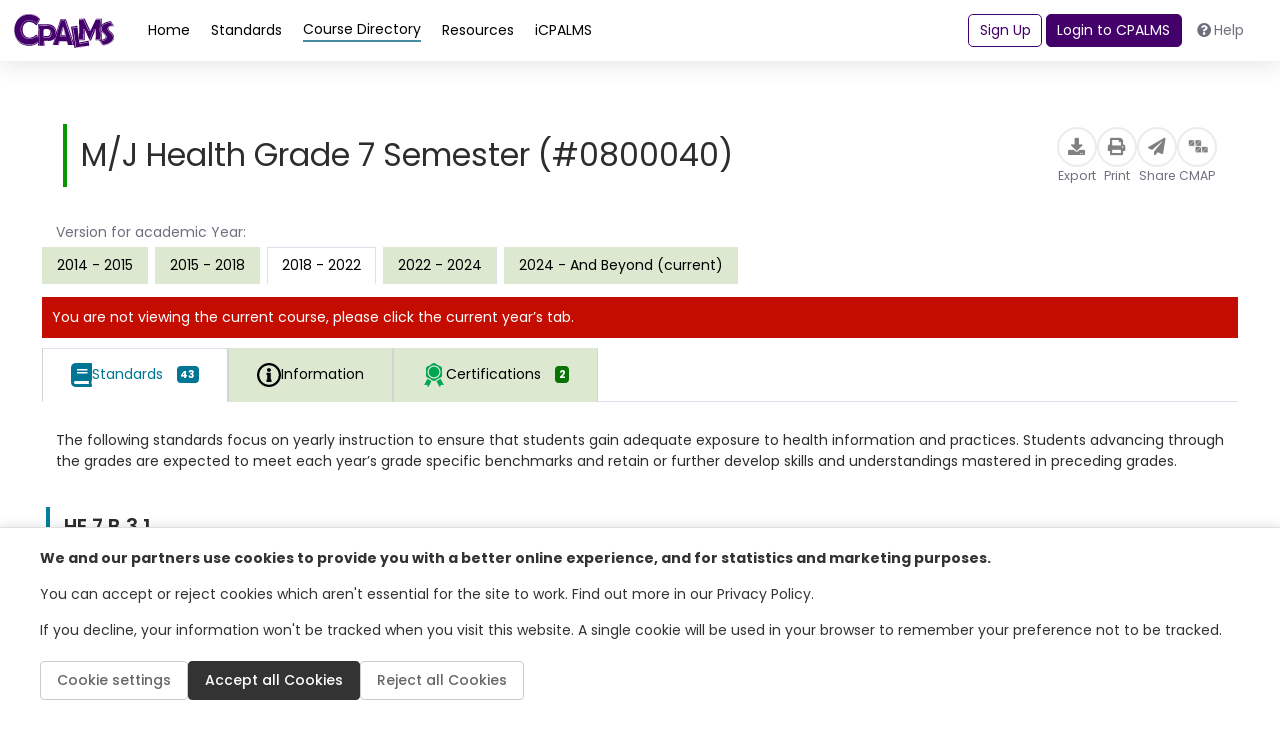

--- FILE ---
content_type: text/html; charset=utf-8
request_url: https://www.cpalms.org/PreviewCourse/LoadCoursePreviewPage?id=15791&backend=false&_=1769535419677
body_size: 17613
content:

<style>
    .pdfGeneratorLoading {
        color: green;
        font: 600;
        display: inline-block;
        border: thin solid green;
        background-color: lightgreen;
        padding: 2px;
        position: inherit;
        top: 2px;
    }

    .pdfGeneratorLoadingSlider {
        color: green;
        font: 600;
        display: inline-block;
        border: thin solid green;
        background-color: lightgreen;
        padding: 2px;
        position: inherit;
        top: 2px;
    }

    .information-detail-section a {
        word-break: break-all;
    }

    .information-detail-section li, .course-information-card li {
        list-style: initial !important;
    }

    .related-std-accesspoint li {
        list-style: none !important;
    }

    .search-card.PreviewClass ul.related-std-accesspoint li {
        list-style: none !important;
    }

    .comment.more a {
        color: var(--course) !important;
    }

    .accordion-title {
        border: none !important;
        cursor: pointer !important;
    }

    .information-detail-section p
    {
        padding-left: 1rem;
    }

    #remarks-preview a,
    #remarks-full a {
        color: var(--standard);
    }

    .GeneralNotes span {
        color: var(--course) !important;
    }

    .CourseBlockTerminated
    {
        margin-bottom: 3px;
        margin-top: 0px;
        padding: 3px;
        background: #c40d00 !important;
        color: #FFF;
        font-weight: 400;
        text-align: center;
        border-radius: 30px;
        font-size: .875rem;
        padding: .15rem .75rem;
        vertical-align: middle;
    }
</style>

<div class="ClassSeparatePreviewPage">
    <div class="resource pb-4" style="min-height: auto !important; height: auto !important;">
        <div class="p-4 gap-3 flex-md-nowrap">
            <div class="d-flex flex-column flex-lg-row justify-content-between align-items-center w-100">
                <div>
                    <h1 class="course-card-title fw-normal fw-medium" style="font-size: 2.25rem;">M/J Health Grade 7 Semester (#0800040)</h1>
                </div>
                <div class="PageTitleClass" style="display:none;">M/J Health Grade 7 Semester - 0800040 | "CPALMS.org"</div>
                <div class="action-buttons d-flex gap-4 align-items-center">
                    <button class="action-button" type="button" onclick="ExportFromPreview(15791, '/PreviewCourse/Export/','/PreviewCourse/Export/', 'Course_15791', '0', '0', '2018 - 2022');">
                        <div class="icon-circle">
                            <i class="fas fa-download"></i>
                        </div>
                        <span class="small text-gray">Export</span>
                    </button>
                    <button class="action-button" type="button" onclick="PrintCourse('15791', '0', '0', '2018 - 2022')">
                        <div class="icon-circle">
                            <i class="fas fa-print"></i>
                        </div>
                        <span class="small text-gray">Print</span>
                    </button>
                    <button class="action-button" type="button" onclick="ShareLink(15791, 'Share Course', 'https://www.cpalms.org/PreviewCourse/Preview/15791')">
                        <div class="icon-circle">
                            <i class="fas fa-paper-plane"></i>
                        </div>
                        <span class="small text-gray">Share</span>
                    </button>
                    <button class="action-button" type="button"
                            onclick="CreateCmap(0, 0, 15791, 'M/J Health Grade 7 Semester', 0, 0, 'https://cmap.cpalms.org/', '2018 - 2022', '')">
                        <div class="icon-circle" style="min-width: 40px !important;">
                            <img src="/Content/themes/CPALMSNewDesign2024/img/icons/icons_block.svg" alt="cmap Icon" style="width: 25px; height: 25px; padding-top: 5px;">
                        </div>
                        <span class="small text-gray">CMAP</span>
                    </button>
                </div>
            </div>
        </div>

        <div class="resource-content h-100">
            <p class="mx-3 mt-3 mb-1 text-body">Version for academic Year:</p>
            <ul class="nav nav-tabs mb-3" role="tablist" style="border-bottom: 0 !important;">
                        <li class="nav-item mr-2 mb-2 mb-sm-0" role="presentation" onclick="SwitchCourseVersions('4735', '0')">
                            <button class="nav-link nav-link-green" id="information-tab" data-toggle="tab" data-target="#information"
                                    type="button" role="tab" aria-controls="information" aria-selected="false">
                                2014 - 2015
                            </button>
                        </li>
                        <li class="nav-item mr-2 mb-2 mb-sm-0" role="presentation" onclick="SwitchCourseVersions('13480', '0')">
                            <button class="nav-link nav-link-green" id="information-tab" data-toggle="tab" data-target="#information"
                                    type="button" role="tab" aria-controls="information" aria-selected="false">
                                2015 - 2018
                            </button>
                        </li>
                        <li class="nav-item mr-2 mb-2 mb-sm-0" role="presentation">
                            <button class="nav-link nav-link-green active" id="related-courses-tab" data-toggle="tab"
                                    data-target="#related-courses" type="button" role="tab" aria-controls="related-courses"
                                    aria-selected="false">
                                2018 - 2022
                            </button>
                        </li>
                        <li class="nav-item mr-2 mb-2 mb-sm-0" role="presentation" onclick="SwitchCourseVersions('21159', '0')">
                            <button class="nav-link nav-link-green" id="information-tab" data-toggle="tab" data-target="#information"
                                    type="button" role="tab" aria-controls="information" aria-selected="false">
                                2022 - 2024
                            </button>
                        </li>
                        <li class="nav-item mr-2 mb-2 mb-sm-0" role="presentation" onclick="SwitchCourseVersions('22682', '0')">
                            <button class="nav-link nav-link-green" id="information-tab" data-toggle="tab" data-target="#information"
                                    type="button" role="tab" aria-controls="information" aria-selected="false">
                                2024 - And Beyond (current)
                            </button>
                        </li>
            </ul>


                <div class="CourseTerminated" style="margin-bottom: 10px; background: none repeat scroll 0 0 #c40d00; color: #fff; padding: 10px 10px 10px 10px;">You are not viewing the current course, please click the current year’s tab.</div>
                        <div class="course-standards">
                <ul class="nav nav-tabs mb-3 classtablistul" role="tablist" id="second-menu">
                        <li class="nav-item" role="presentation">
                            <button class="nav-link nav-link-blue active" id="course-standards-tab_95d4ed10-baea-472b-be2a-b93be6db52ad" data-toggle="tab"
                                    data-target="#course-standards_95d4ed10-baea-472b-be2a-b93be6db52ad" type="button" role="tab" aria-controls="course-standards" aria-selected="true" style="font-size: 1rem !important;">
                                <img src="/images/NewDesign/course-standards.svg" alt="course" style="width: auto !important;" />
                                <img src="/images/NewDesign/course-standards.svg" alt="course" style="width: auto !important;" />
                                <p class="m-0">Standards</p>
                                <span class="badge badge-standards d-none d-sm-block p-1">43</span>
                            </button>
                        </li>
                    <li class="nav-item" role="presentation">
                        <button class="nav-link nav-link-green " id="course-information-tab_95d4ed10-baea-472b-be2a-b93be6db52ad" data-toggle="tab"
                                data-target="#course-information_95d4ed10-baea-472b-be2a-b93be6db52ad" type="button" role="tab" aria-controls="course-information"
                                aria-selected="false" style="font-size: 1rem !important;">
                            <img src="/Content/themes/CPALMSNewDesign2024/img/icons/icons_Information.svg" alt="course" style="width: auto !important;" />
                            <img src="/Content/themes/CPALMSNewDesign2024/img/icons/icons_Information.svg" alt="course" style="width: auto !important;" />
                            <p class="m-0">Information</p>
                        </button>
                    </li>
                        <li id="tabCertificationCourses_95d4ed10-baea-472b-be2a-b93be6db52ad" class="nav-item" role="presentation" data-coursesloaded="false" onclick="LoadCertificationCourses(285, 15791, 2,'95d4ed10-baea-472b-be2a-b93be6db52ad', 'tab')">
                            <button class="nav-link nav-link-green" id="educator-certifications-tab_95d4ed10-baea-472b-be2a-b93be6db52ad" data-toggle="tab"
                                    data-target="#educator-certifications_95d4ed10-baea-472b-be2a-b93be6db52ad" type="button" role="tab" aria-controls="educator-certifications"
                                    aria-selected="false" style="font-size: 1rem !important;">
                                <img src="/images/NewDesign/educator-certifications-hover.svg" alt="course" style="width: auto !important;" />
                                <img src="/images/NewDesign/educator-certifications-hover.svg" alt="course" style="width: auto !important;" />
                                <p class="m-0">Certifications</p>
                                <span class="badge badge-courses d-none d-sm-block p-1">2</span>
                            </button>
                        </li>
                                    </ul>
                <!-- Desktop View -->
                <div class="course-standards__desktop d-flex">
                    <div class="course-standards__container">
                        <!-- Content Area -->
                        <div class="course-standards__content">
                            <!-- Scrollable items -->
                            <div class="d-flex flex-fill w-100">
                                <div class="tab-content pb-4 w-100">

                                        <div class="tab-pane fade show active w-100 classtabcontent" id="course-standards_95d4ed10-baea-472b-be2a-b93be6db52ad" role="tabpanel" aria-labelledby="course-standards-tab_95d4ed10-baea-472b-be2a-b93be6db52ad">
                                                <div style="padding: 1rem;">
                                                    The following standards focus on yearly instruction to ensure that students gain adequate exposure to health information and practices. Students advancing through the grades are expected to meet each year’s grade specific benchmarks and retain or further develop skills and understandings mastered in preceding grades.
                                                </div>
                                            <div id="DivRelatedBenchmarksContent_95d4ed10-baea-472b-be2a-b93be6db52ad">
                                                    <div class="search-card standard-card PreviewClass" onclick="PreviewSliderDetail('StandardDetail', '7267', 'false', 'standard')">
                                                        <div class="row flex-column flex-lg-row gap-3">
                                                            <div class="standard-info d-flex flex-column gap-1">
                                                                <div class="d-flex action-buttons justify-content-between gap-3">
                                                                    <div class="d-flex align-items-center">
                                                                        <div class="card-title fw-normal">
                                                                            HE.7.B.3.1
                                                                        </div>
                                                                    </div>
                                                                    <div class="d-flex gap-2 mr-2">
                                                                                                                                            </div>
                                                                </div>
                                                                <div class="card-content">
                                                                    <div class="trim-text">
                                                                        <p class="mb-2 text-gray">Analyze the validity of health information, products, and services.</p>
                                                                    </div>


                                                                    <div class="trim-text">
                                                                        <p>
                                                                        </p>
                                                                    </div>
                                                                    <div class="d-flex gap-2 flex-wrap">
                                                                        <!-- pills -->
                                                                            <button type="button" class="badge-blue filter-button">Subject: Health Education Archived Standards</button>
                                                                                                                                                    <button type="button" class="badge-blue filter-button">Grade: 7</button>
                                                                                                                                                    <button type="button" class="badge-blue filter-button">Strand: Health Literacy Responsible Behavior</button>
                                                                                                                                                                                                                            <button type="button" class="badge-blue filter-button">Date Adopted or Revised: 02/14</button>

                                                                    </div>
                                                                </div>
                                                            </div>
                                                        </div>
                                                    </div>
                                                    <div class="separator"></div>
                                                    <div class="search-card standard-card PreviewClass" onclick="PreviewSliderDetail('StandardDetail', '7268', 'false', 'standard')">
                                                        <div class="row flex-column flex-lg-row gap-3">
                                                            <div class="standard-info d-flex flex-column gap-1">
                                                                <div class="d-flex action-buttons justify-content-between gap-3">
                                                                    <div class="d-flex align-items-center">
                                                                        <div class="card-title fw-normal">
                                                                            HE.7.B.3.3
                                                                        </div>
                                                                    </div>
                                                                    <div class="d-flex gap-2 mr-2">
                                                                                                                                            </div>
                                                                </div>
                                                                <div class="card-content">
                                                                    <div class="trim-text">
                                                                        <p class="mb-2 text-gray">Compare a variety of technologies to gather health information.</p>
                                                                    </div>


                                                                    <div class="trim-text">
                                                                        <p>
                                                                        </p>
                                                                    </div>
                                                                    <div class="d-flex gap-2 flex-wrap">
                                                                        <!-- pills -->
                                                                            <button type="button" class="badge-blue filter-button">Subject: Health Education Archived Standards</button>
                                                                                                                                                    <button type="button" class="badge-blue filter-button">Grade: 7</button>
                                                                                                                                                    <button type="button" class="badge-blue filter-button">Strand: Health Literacy Responsible Behavior</button>
                                                                                                                                                                                                                            <button type="button" class="badge-blue filter-button">Date Adopted or Revised: 02/14</button>

                                                                    </div>
                                                                </div>
                                                            </div>
                                                        </div>
                                                    </div>
                                                    <div class="separator"></div>
                                                    <div class="search-card standard-card PreviewClass" onclick="PreviewSliderDetail('StandardDetail', '7269', 'false', 'standard')">
                                                        <div class="row flex-column flex-lg-row gap-3">
                                                            <div class="standard-info d-flex flex-column gap-1">
                                                                <div class="d-flex action-buttons justify-content-between gap-3">
                                                                    <div class="d-flex align-items-center">
                                                                        <div class="card-title fw-normal">
                                                                            HE.7.B.3.4
                                                                        </div>
                                                                    </div>
                                                                    <div class="d-flex gap-2 mr-2">
                                                                                                                                            </div>
                                                                </div>
                                                                <div class="card-content">
                                                                    <div class="trim-text">
                                                                        <p class="mb-2 text-gray">Differentiate among professional health services that may be required.</p>
                                                                    </div>


                                                                    <div class="trim-text">
                                                                        <p>
                                                                        </p>
                                                                    </div>
                                                                    <div class="d-flex gap-2 flex-wrap">
                                                                        <!-- pills -->
                                                                            <button type="button" class="badge-blue filter-button">Subject: Health Education Archived Standards</button>
                                                                                                                                                    <button type="button" class="badge-blue filter-button">Grade: 7</button>
                                                                                                                                                    <button type="button" class="badge-blue filter-button">Strand: Health Literacy Responsible Behavior</button>
                                                                                                                                                                                                                            <button type="button" class="badge-blue filter-button">Date Adopted or Revised: 02/14</button>

                                                                    </div>
                                                                </div>
                                                            </div>
                                                        </div>
                                                    </div>
                                                    <div class="separator"></div>
                                                    <div class="search-card standard-card PreviewClass" onclick="PreviewSliderDetail('StandardDetail', '7303', 'false', 'standard')">
                                                        <div class="row flex-column flex-lg-row gap-3">
                                                            <div class="standard-info d-flex flex-column gap-1">
                                                                <div class="d-flex action-buttons justify-content-between gap-3">
                                                                    <div class="d-flex align-items-center">
                                                                        <div class="card-title fw-normal">
                                                                            HE.7.B.4.1
                                                                        </div>
                                                                    </div>
                                                                    <div class="d-flex gap-2 mr-2">
                                                                                                                                            </div>
                                                                </div>
                                                                <div class="card-content">
                                                                    <div class="trim-text">
                                                                        <p class="mb-2 text-gray">Apply effective communication skills when interacting with others to enhance health.</p>
                                                                    </div>


                                                                    <div class="trim-text">
                                                                        <p>
                                                                        </p>
                                                                    </div>
                                                                    <div class="d-flex gap-2 flex-wrap">
                                                                        <!-- pills -->
                                                                            <button type="button" class="badge-blue filter-button">Subject: Health Education Archived Standards</button>
                                                                                                                                                    <button type="button" class="badge-blue filter-button">Grade: 7</button>
                                                                                                                                                    <button type="button" class="badge-blue filter-button">Strand: Health Literacy Responsible Behavior</button>
                                                                                                                                                                                                                            <button type="button" class="badge-blue filter-button">Date Adopted or Revised: 02/14</button>

                                                                    </div>
                                                                </div>
                                                            </div>
                                                        </div>
                                                    </div>
                                                    <div class="separator"></div>
                                                    <div class="search-card standard-card PreviewClass" onclick="PreviewSliderDetail('StandardDetail', '7304', 'false', 'standard')">
                                                        <div class="row flex-column flex-lg-row gap-3">
                                                            <div class="standard-info d-flex flex-column gap-1">
                                                                <div class="d-flex action-buttons justify-content-between gap-3">
                                                                    <div class="d-flex align-items-center">
                                                                        <div class="card-title fw-normal">
                                                                            HE.7.B.4.2
                                                                        </div>
                                                                    </div>
                                                                    <div class="d-flex gap-2 mr-2">
                                                                                                                                            </div>
                                                                </div>
                                                                <div class="card-content">
                                                                    <div class="trim-text">
                                                                        <p class="mb-2 text-gray">Demonstrate refusal, negotiation, and collaboration skills to enhance health and reduce health risks.</p>
                                                                    </div>


                                                                    <div class="trim-text">
                                                                        <p>
                                                                        </p>
                                                                    </div>
                                                                    <div class="d-flex gap-2 flex-wrap">
                                                                        <!-- pills -->
                                                                            <button type="button" class="badge-blue filter-button">Subject: Health Education Archived Standards</button>
                                                                                                                                                    <button type="button" class="badge-blue filter-button">Grade: 7</button>
                                                                                                                                                    <button type="button" class="badge-blue filter-button">Strand: Health Literacy Responsible Behavior</button>
                                                                                                                                                                                                                            <button type="button" class="badge-blue filter-button">Date Adopted or Revised: 02/14</button>

                                                                    </div>
                                                                </div>
                                                            </div>
                                                        </div>
                                                    </div>
                                                    <div class="separator"></div>
                                                    <div class="search-card standard-card PreviewClass" onclick="PreviewSliderDetail('StandardDetail', '7305', 'false', 'standard')">
                                                        <div class="row flex-column flex-lg-row gap-3">
                                                            <div class="standard-info d-flex flex-column gap-1">
                                                                <div class="d-flex action-buttons justify-content-between gap-3">
                                                                    <div class="d-flex align-items-center">
                                                                        <div class="card-title fw-normal">
                                                                            HE.7.B.4.3
                                                                        </div>
                                                                    </div>
                                                                    <div class="d-flex gap-2 mr-2">
                                                                                                                                            </div>
                                                                </div>
                                                                <div class="card-content">
                                                                    <div class="trim-text">
                                                                        <p class="mb-2 text-gray">Articulate the possible causes of conflict among youth in schools and communities.</p>
                                                                    </div>


                                                                    <div class="trim-text">
                                                                        <p>
                                                                        </p>
                                                                    </div>
                                                                    <div class="d-flex gap-2 flex-wrap">
                                                                        <!-- pills -->
                                                                            <button type="button" class="badge-blue filter-button">Subject: Health Education Archived Standards</button>
                                                                                                                                                    <button type="button" class="badge-blue filter-button">Grade: 7</button>
                                                                                                                                                    <button type="button" class="badge-blue filter-button">Strand: Health Literacy Responsible Behavior</button>
                                                                                                                                                                                                                            <button type="button" class="badge-blue filter-button">Date Adopted or Revised: 02/14</button>

                                                                    </div>
                                                                </div>
                                                            </div>
                                                        </div>
                                                    </div>
                                                    <div class="separator"></div>
                                                    <div class="search-card standard-card PreviewClass" onclick="PreviewSliderDetail('StandardDetail', '7306', 'false', 'standard')">
                                                        <div class="row flex-column flex-lg-row gap-3">
                                                            <div class="standard-info d-flex flex-column gap-1">
                                                                <div class="d-flex action-buttons justify-content-between gap-3">
                                                                    <div class="d-flex align-items-center">
                                                                        <div class="card-title fw-normal">
                                                                            HE.7.B.4.4
                                                                        </div>
                                                                    </div>
                                                                    <div class="d-flex gap-2 mr-2">
                                                                                                                                            </div>
                                                                </div>
                                                                <div class="card-content">
                                                                    <div class="trim-text">
                                                                        <p class="mb-2 text-gray">Demonstrate how to ask for assistance to enhance the health of self and others.</p>
                                                                    </div>


                                                                    <div class="trim-text">
                                                                        <p>
                                                                        </p>
                                                                    </div>
                                                                    <div class="d-flex gap-2 flex-wrap">
                                                                        <!-- pills -->
                                                                            <button type="button" class="badge-blue filter-button">Subject: Health Education Archived Standards</button>
                                                                                                                                                    <button type="button" class="badge-blue filter-button">Grade: 7</button>
                                                                                                                                                    <button type="button" class="badge-blue filter-button">Strand: Health Literacy Responsible Behavior</button>
                                                                                                                                                                                                                            <button type="button" class="badge-blue filter-button">Date Adopted or Revised: 02/14</button>

                                                                    </div>
                                                                </div>
                                                            </div>
                                                        </div>
                                                    </div>
                                                    <div class="separator"></div>
                                                    <div class="search-card standard-card PreviewClass" onclick="PreviewSliderDetail('StandardDetail', '7157', 'false', 'standard')">
                                                        <div class="row flex-column flex-lg-row gap-3">
                                                            <div class="standard-info d-flex flex-column gap-1">
                                                                <div class="d-flex action-buttons justify-content-between gap-3">
                                                                    <div class="d-flex align-items-center">
                                                                        <div class="card-title fw-normal">
                                                                            HE.7.B.5.2
                                                                        </div>
                                                                    </div>
                                                                    <div class="d-flex gap-2 mr-2">
                                                                                                                                            </div>
                                                                </div>
                                                                <div class="card-content">
                                                                    <div class="trim-text">
                                                                        <p class="mb-2 text-gray">Select healthy alternatives over unhealthy alternatives when making a decision.</p>
                                                                    </div>


                                                                    <div class="trim-text">
                                                                        <p>
                                                                        </p>
                                                                    </div>
                                                                    <div class="d-flex gap-2 flex-wrap">
                                                                        <!-- pills -->
                                                                            <button type="button" class="badge-blue filter-button">Subject: Health Education Archived Standards</button>
                                                                                                                                                    <button type="button" class="badge-blue filter-button">Grade: 7</button>
                                                                                                                                                    <button type="button" class="badge-blue filter-button">Strand: Health Literacy Responsible Behavior</button>
                                                                                                                                                                                                                            <button type="button" class="badge-blue filter-button">Date Adopted or Revised: 02/14</button>

                                                                    </div>
                                                                </div>
                                                            </div>
                                                        </div>
                                                    </div>
                                                    <div class="separator"></div>
                                                    <div class="search-card standard-card PreviewClass" onclick="PreviewSliderDetail('StandardDetail', '7158', 'false', 'standard')">
                                                        <div class="row flex-column flex-lg-row gap-3">
                                                            <div class="standard-info d-flex flex-column gap-1">
                                                                <div class="d-flex action-buttons justify-content-between gap-3">
                                                                    <div class="d-flex align-items-center">
                                                                        <div class="card-title fw-normal">
                                                                            HE.7.B.5.4
                                                                        </div>
                                                                    </div>
                                                                    <div class="d-flex gap-2 mr-2">
                                                                                                                                            </div>
                                                                </div>
                                                                <div class="card-content">
                                                                    <div class="trim-text">
                                                                        <p class="mb-2 text-gray">Determine when individual or collaborative decision-making is appropriate.</p>
                                                                    </div>


                                                                    <div class="trim-text">
                                                                        <p>
                                                                        </p>
                                                                    </div>
                                                                    <div class="d-flex gap-2 flex-wrap">
                                                                        <!-- pills -->
                                                                            <button type="button" class="badge-blue filter-button">Subject: Health Education Archived Standards</button>
                                                                                                                                                    <button type="button" class="badge-blue filter-button">Grade: 7</button>
                                                                                                                                                    <button type="button" class="badge-blue filter-button">Strand: Health Literacy Responsible Behavior</button>
                                                                                                                                                                                                                            <button type="button" class="badge-blue filter-button">Date Adopted or Revised: 02/14</button>

                                                                    </div>
                                                                </div>
                                                            </div>
                                                        </div>
                                                    </div>
                                                    <div class="separator"></div>
                                                    <div class="search-card standard-card PreviewClass" onclick="PreviewSliderDetail('StandardDetail', '7159', 'false', 'standard')">
                                                        <div class="row flex-column flex-lg-row gap-3">
                                                            <div class="standard-info d-flex flex-column gap-1">
                                                                <div class="d-flex action-buttons justify-content-between gap-3">
                                                                    <div class="d-flex align-items-center">
                                                                        <div class="card-title fw-normal">
                                                                            HE.7.B.5.5
                                                                        </div>
                                                                    </div>
                                                                    <div class="d-flex gap-2 mr-2">
                                                                                                                                            </div>
                                                                </div>
                                                                <div class="card-content">
                                                                    <div class="trim-text">
                                                                        <p class="mb-2 text-gray">Predict the short and long-term consequences of engaging in health-risk behaviors.</p>
                                                                    </div>


                                                                    <div class="trim-text">
                                                                        <p>
                                                                        </p>
                                                                    </div>
                                                                    <div class="d-flex gap-2 flex-wrap">
                                                                        <!-- pills -->
                                                                            <button type="button" class="badge-blue filter-button">Subject: Health Education Archived Standards</button>
                                                                                                                                                    <button type="button" class="badge-blue filter-button">Grade: 7</button>
                                                                                                                                                    <button type="button" class="badge-blue filter-button">Strand: Health Literacy Responsible Behavior</button>
                                                                                                                                                                                                                            <button type="button" class="badge-blue filter-button">Date Adopted or Revised: 02/14</button>

                                                                    </div>
                                                                </div>
                                                            </div>
                                                        </div>
                                                    </div>
                                                    <div class="separator"></div>
                                                    <div class="search-card standard-card PreviewClass" onclick="PreviewSliderDetail('StandardDetail', '7181', 'false', 'standard')">
                                                        <div class="row flex-column flex-lg-row gap-3">
                                                            <div class="standard-info d-flex flex-column gap-1">
                                                                <div class="d-flex action-buttons justify-content-between gap-3">
                                                                    <div class="d-flex align-items-center">
                                                                        <div class="card-title fw-normal">
                                                                            HE.7.B.6.1
                                                                        </div>
                                                                    </div>
                                                                    <div class="d-flex gap-2 mr-2">
                                                                                                                                            </div>
                                                                </div>
                                                                <div class="card-content">
                                                                    <div class="trim-text">
                                                                        <p class="mb-2 text-gray">Analyze personal beliefs as they relate to health practices.</p>
                                                                    </div>


                                                                    <div class="trim-text">
                                                                        <p>
                                                                        </p>
                                                                    </div>
                                                                    <div class="d-flex gap-2 flex-wrap">
                                                                        <!-- pills -->
                                                                            <button type="button" class="badge-blue filter-button">Subject: Health Education Archived Standards</button>
                                                                                                                                                    <button type="button" class="badge-blue filter-button">Grade: 7</button>
                                                                                                                                                    <button type="button" class="badge-blue filter-button">Strand: Health Literacy Responsible Behavior</button>
                                                                                                                                                                                                                            <button type="button" class="badge-blue filter-button">Date Adopted or Revised: 02/14</button>

                                                                    </div>
                                                                </div>
                                                            </div>
                                                        </div>
                                                    </div>
                                                    <div class="separator"></div>
                                                    <div class="search-card standard-card PreviewClass" onclick="PreviewSliderDetail('StandardDetail', '7182', 'false', 'standard')">
                                                        <div class="row flex-column flex-lg-row gap-3">
                                                            <div class="standard-info d-flex flex-column gap-1">
                                                                <div class="d-flex action-buttons justify-content-between gap-3">
                                                                    <div class="d-flex align-items-center">
                                                                        <div class="card-title fw-normal">
                                                                            HE.7.B.6.2
                                                                        </div>
                                                                    </div>
                                                                    <div class="d-flex gap-2 mr-2">
                                                                                                                                            </div>
                                                                </div>
                                                                <div class="card-content">
                                                                    <div class="trim-text">
                                                                        <p class="mb-2 text-gray">Devise an individual goal (short or long term) to adopt, maintain, or improve a personal health practice.</p>
                                                                    </div>


                                                                    <div class="trim-text">
                                                                        <p>
                                                                        </p>
                                                                    </div>
                                                                    <div class="d-flex gap-2 flex-wrap">
                                                                        <!-- pills -->
                                                                            <button type="button" class="badge-blue filter-button">Subject: Health Education Archived Standards</button>
                                                                                                                                                    <button type="button" class="badge-blue filter-button">Grade: 7</button>
                                                                                                                                                    <button type="button" class="badge-blue filter-button">Strand: Health Literacy Responsible Behavior</button>
                                                                                                                                                                                                                            <button type="button" class="badge-blue filter-button">Date Adopted or Revised: 02/14</button>

                                                                    </div>
                                                                </div>
                                                            </div>
                                                        </div>
                                                    </div>
                                                    <div class="separator"></div>
                                                    <div class="search-card standard-card PreviewClass" onclick="PreviewSliderDetail('StandardDetail', '7183', 'false', 'standard')">
                                                        <div class="row flex-column flex-lg-row gap-3">
                                                            <div class="standard-info d-flex flex-column gap-1">
                                                                <div class="d-flex action-buttons justify-content-between gap-3">
                                                                    <div class="d-flex align-items-center">
                                                                        <div class="card-title fw-normal">
                                                                            HE.7.B.6.3
                                                                        </div>
                                                                    </div>
                                                                    <div class="d-flex gap-2 mr-2">
                                                                                                                                            </div>
                                                                </div>
                                                                <div class="card-content">
                                                                    <div class="trim-text">
                                                                        <p class="mb-2 text-gray">Explain strategies and skills needed to assess progress and maintenance of a personal health goal.</p>
                                                                    </div>


                                                                    <div class="trim-text">
                                                                        <p>
                                                                        </p>
                                                                    </div>
                                                                    <div class="d-flex gap-2 flex-wrap">
                                                                        <!-- pills -->
                                                                            <button type="button" class="badge-blue filter-button">Subject: Health Education Archived Standards</button>
                                                                                                                                                    <button type="button" class="badge-blue filter-button">Grade: 7</button>
                                                                                                                                                    <button type="button" class="badge-blue filter-button">Strand: Health Literacy Responsible Behavior</button>
                                                                                                                                                                                                                            <button type="button" class="badge-blue filter-button">Date Adopted or Revised: 02/14</button>

                                                                    </div>
                                                                </div>
                                                            </div>
                                                        </div>
                                                    </div>
                                                    <div class="separator"></div>
                                                    <div class="search-card standard-card PreviewClass" onclick="PreviewSliderDetail('StandardDetail', '7126', 'false', 'standard')">
                                                        <div class="row flex-column flex-lg-row gap-3">
                                                            <div class="standard-info d-flex flex-column gap-1">
                                                                <div class="d-flex action-buttons justify-content-between gap-3">
                                                                    <div class="d-flex align-items-center">
                                                                        <div class="card-title fw-normal">
                                                                            HE.7.C.1.1
                                                                        </div>
                                                                    </div>
                                                                    <div class="d-flex gap-2 mr-2">
                                                                                                                                            </div>
                                                                </div>
                                                                <div class="card-content">
                                                                    <div class="trim-text">
                                                                        <p class="mb-2 text-gray">Compare and contrast the effects of healthy and unhealthy behaviors on personal health, including reproductive health.</p>
                                                                    </div>


                                                                    <div class="trim-text">
                                                                        <p>
                                                                        </p>
                                                                    </div>
                                                                    <div class="d-flex gap-2 flex-wrap">
                                                                        <!-- pills -->
                                                                            <button type="button" class="badge-blue filter-button">Subject: Health Education Archived Standards</button>
                                                                                                                                                    <button type="button" class="badge-blue filter-button">Grade: 7</button>
                                                                                                                                                    <button type="button" class="badge-blue filter-button">Strand: Health Literacy Concepts</button>
                                                                                                                                                                                                                            <button type="button" class="badge-blue filter-button">Date Adopted or Revised: 02/14</button>

                                                                    </div>
                                                                </div>
                                                            </div>
                                                        </div>
                                                    </div>
                                                    <div class="separator"></div>
                                                    <div class="search-card standard-card PreviewClass" onclick="PreviewSliderDetail('StandardDetail', '7127', 'false', 'standard')">
                                                        <div class="row flex-column flex-lg-row gap-3">
                                                            <div class="standard-info d-flex flex-column gap-1">
                                                                <div class="d-flex action-buttons justify-content-between gap-3">
                                                                    <div class="d-flex align-items-center">
                                                                        <div class="card-title fw-normal">
                                                                            HE.7.C.1.2
                                                                        </div>
                                                                    </div>
                                                                    <div class="d-flex gap-2 mr-2">
                                                                                                                                            </div>
                                                                </div>
                                                                <div class="card-content">
                                                                    <div class="trim-text">
                                                                        <p class="mb-2 text-gray">Explain how physical, mental/emotional, social, and intellectual dimensions of health are interrelated.</p>
                                                                    </div>


                                                                    <div class="trim-text">
                                                                        <p>
                                                                        </p>
                                                                    </div>
                                                                    <div class="d-flex gap-2 flex-wrap">
                                                                        <!-- pills -->
                                                                            <button type="button" class="badge-blue filter-button">Subject: Health Education Archived Standards</button>
                                                                                                                                                    <button type="button" class="badge-blue filter-button">Grade: 7</button>
                                                                                                                                                    <button type="button" class="badge-blue filter-button">Strand: Health Literacy Concepts</button>
                                                                                                                                                                                                                            <button type="button" class="badge-blue filter-button">Date Adopted or Revised: 02/14</button>

                                                                    </div>
                                                                </div>
                                                            </div>
                                                        </div>
                                                    </div>
                                                    <div class="separator"></div>
                                                    <div class="search-card standard-card PreviewClass" onclick="PreviewSliderDetail('StandardDetail', '7132', 'false', 'standard')">
                                                        <div class="row flex-column flex-lg-row gap-3">
                                                            <div class="standard-info d-flex flex-column gap-1">
                                                                <div class="d-flex action-buttons justify-content-between gap-3">
                                                                    <div class="d-flex align-items-center">
                                                                        <div class="card-title fw-normal">
                                                                            HE.7.C.1.3
                                                                        </div>
                                                                    </div>
                                                                    <div class="d-flex gap-2 mr-2">
                                                                                                                                            </div>
                                                                </div>
                                                                <div class="card-content">
                                                                    <div class="trim-text">
                                                                        <p class="mb-2 text-gray">Analyze how environmental factors affect personal health.</p>
                                                                    </div>


                                                                    <div class="trim-text">
                                                                        <p>
                                                                        </p>
                                                                    </div>
                                                                    <div class="d-flex gap-2 flex-wrap">
                                                                        <!-- pills -->
                                                                            <button type="button" class="badge-blue filter-button">Subject: Health Education Archived Standards</button>
                                                                                                                                                    <button type="button" class="badge-blue filter-button">Grade: 7</button>
                                                                                                                                                    <button type="button" class="badge-blue filter-button">Strand: Health Literacy Concepts</button>
                                                                                                                                                                                                                            <button type="button" class="badge-blue filter-button">Date Adopted or Revised: 02/14</button>

                                                                    </div>
                                                                </div>
                                                            </div>
                                                        </div>
                                                    </div>
                                                    <div class="separator"></div>
                                                    <div class="search-card standard-card PreviewClass" onclick="PreviewSliderDetail('StandardDetail', '7134', 'false', 'standard')">
                                                        <div class="row flex-column flex-lg-row gap-3">
                                                            <div class="standard-info d-flex flex-column gap-1">
                                                                <div class="d-flex action-buttons justify-content-between gap-3">
                                                                    <div class="d-flex align-items-center">
                                                                        <div class="card-title fw-normal">
                                                                            HE.7.C.1.4
                                                                        </div>
                                                                    </div>
                                                                    <div class="d-flex gap-2 mr-2">
                                                                                                                                            </div>
                                                                </div>
                                                                <div class="card-content">
                                                                    <div class="trim-text">
                                                                        <p class="mb-2 text-gray">Describe ways to reduce or prevent injuries and adolescent health problems.</p>
                                                                    </div>


                                                                    <div class="trim-text">
                                                                        <p>
                                                                        </p>
                                                                    </div>
                                                                    <div class="d-flex gap-2 flex-wrap">
                                                                        <!-- pills -->
                                                                            <button type="button" class="badge-blue filter-button">Subject: Health Education Archived Standards</button>
                                                                                                                                                    <button type="button" class="badge-blue filter-button">Grade: 7</button>
                                                                                                                                                    <button type="button" class="badge-blue filter-button">Strand: Health Literacy Concepts</button>
                                                                                                                                                                                                                            <button type="button" class="badge-blue filter-button">Date Adopted or Revised: 02/14</button>

                                                                    </div>
                                                                </div>
                                                            </div>
                                                        </div>
                                                    </div>
                                                    <div class="separator"></div>
                                                    <div class="search-card standard-card PreviewClass" onclick="PreviewSliderDetail('StandardDetail', '7135', 'false', 'standard')">
                                                        <div class="row flex-column flex-lg-row gap-3">
                                                            <div class="standard-info d-flex flex-column gap-1">
                                                                <div class="d-flex action-buttons justify-content-between gap-3">
                                                                    <div class="d-flex align-items-center">
                                                                        <div class="card-title fw-normal">
                                                                            HE.7.C.1.5
                                                                        </div>
                                                                    </div>
                                                                    <div class="d-flex gap-2 mr-2">
                                                                                                                                            </div>
                                                                </div>
                                                                <div class="card-content">
                                                                    <div class="trim-text">
                                                                        <p class="mb-2 text-gray">Classify infectious agents and their modes of transmission to the human body.</p>
                                                                    </div>


                                                                    <div class="trim-text">
                                                                        <p>
                                                                        </p>
                                                                    </div>
                                                                    <div class="d-flex gap-2 flex-wrap">
                                                                        <!-- pills -->
                                                                            <button type="button" class="badge-blue filter-button">Subject: Health Education Archived Standards</button>
                                                                                                                                                    <button type="button" class="badge-blue filter-button">Grade: 7</button>
                                                                                                                                                    <button type="button" class="badge-blue filter-button">Strand: Health Literacy Concepts</button>
                                                                                                                                                                                                                            <button type="button" class="badge-blue filter-button">Date Adopted or Revised: 02/14</button>

                                                                    </div>
                                                                </div>
                                                            </div>
                                                        </div>
                                                    </div>
                                                    <div class="separator"></div>
                                                    <div class="search-card standard-card PreviewClass" onclick="PreviewSliderDetail('StandardDetail', '7138', 'false', 'standard')">
                                                        <div class="row flex-column flex-lg-row gap-3">
                                                            <div class="standard-info d-flex flex-column gap-1">
                                                                <div class="d-flex action-buttons justify-content-between gap-3">
                                                                    <div class="d-flex align-items-center">
                                                                        <div class="card-title fw-normal">
                                                                            HE.7.C.1.6
                                                                        </div>
                                                                    </div>
                                                                    <div class="d-flex gap-2 mr-2">
                                                                                                                                            </div>
                                                                </div>
                                                                <div class="card-content">
                                                                    <div class="trim-text">
                                                                        <p class="mb-2 text-gray">Explain how appropriate health care can promote personal health.</p>
                                                                    </div>


                                                                    <div class="trim-text">
                                                                        <p>
                                                                        </p>
                                                                    </div>
                                                                    <div class="d-flex gap-2 flex-wrap">
                                                                        <!-- pills -->
                                                                            <button type="button" class="badge-blue filter-button">Subject: Health Education Archived Standards</button>
                                                                                                                                                    <button type="button" class="badge-blue filter-button">Grade: 7</button>
                                                                                                                                                    <button type="button" class="badge-blue filter-button">Strand: Health Literacy Concepts</button>
                                                                                                                                                                                                                            <button type="button" class="badge-blue filter-button">Date Adopted or Revised: 02/14</button>

                                                                    </div>
                                                                </div>
                                                            </div>
                                                        </div>
                                                    </div>
                                                    <div class="separator"></div>
                                                    <div class="search-card standard-card PreviewClass" onclick="PreviewSliderDetail('StandardDetail', '7140', 'false', 'standard')">
                                                        <div class="row flex-column flex-lg-row gap-3">
                                                            <div class="standard-info d-flex flex-column gap-1">
                                                                <div class="d-flex action-buttons justify-content-between gap-3">
                                                                    <div class="d-flex align-items-center">
                                                                        <div class="card-title fw-normal">
                                                                            HE.7.C.1.7
                                                                        </div>
                                                                    </div>
                                                                    <div class="d-flex gap-2 mr-2">
                                                                                                                                            </div>
                                                                </div>
                                                                <div class="card-content">
                                                                    <div class="trim-text">
                                                                        <p class="mb-2 text-gray">Describe how heredity can affect personal health.</p>
                                                                    </div>


                                                                    <div class="trim-text">
                                                                        <p>
                                                                        </p>
                                                                    </div>
                                                                    <div class="d-flex gap-2 flex-wrap">
                                                                        <!-- pills -->
                                                                            <button type="button" class="badge-blue filter-button">Subject: Health Education Archived Standards</button>
                                                                                                                                                    <button type="button" class="badge-blue filter-button">Grade: 7</button>
                                                                                                                                                    <button type="button" class="badge-blue filter-button">Strand: Health Literacy Concepts</button>
                                                                                                                                                                                                                            <button type="button" class="badge-blue filter-button">Date Adopted or Revised: 02/14</button>

                                                                    </div>
                                                                </div>
                                                            </div>
                                                        </div>
                                                    </div>
                                                    <div class="separator"></div>
                                                    <div class="search-card standard-card PreviewClass" onclick="PreviewSliderDetail('StandardDetail', '7143', 'false', 'standard')">
                                                        <div class="row flex-column flex-lg-row gap-3">
                                                            <div class="standard-info d-flex flex-column gap-1">
                                                                <div class="d-flex action-buttons justify-content-between gap-3">
                                                                    <div class="d-flex align-items-center">
                                                                        <div class="card-title fw-normal">
                                                                            HE.7.C.1.8
                                                                        </div>
                                                                    </div>
                                                                    <div class="d-flex gap-2 mr-2">
                                                                                                                                            </div>
                                                                </div>
                                                                <div class="card-content">
                                                                    <div class="trim-text">
                                                                        <p class="mb-2 text-gray">Explain the likelihood of injury or illness if engaging in unhealthy/risky behaviors.</p>
                                                                    </div>


                                                                    <div class="trim-text">
                                                                        <p>
                                                                        </p>
                                                                    </div>
                                                                    <div class="d-flex gap-2 flex-wrap">
                                                                        <!-- pills -->
                                                                            <button type="button" class="badge-blue filter-button">Subject: Health Education Archived Standards</button>
                                                                                                                                                    <button type="button" class="badge-blue filter-button">Grade: 7</button>
                                                                                                                                                    <button type="button" class="badge-blue filter-button">Strand: Health Literacy Concepts</button>
                                                                                                                                                                                                                            <button type="button" class="badge-blue filter-button">Date Adopted or Revised: 02/14</button>

                                                                    </div>
                                                                </div>
                                                            </div>
                                                        </div>
                                                    </div>
                                                    <div class="separator"></div>
                                                    <div class="search-card standard-card PreviewClass" onclick="PreviewSliderDetail('StandardDetail', '7732', 'false', 'standard')">
                                                        <div class="row flex-column flex-lg-row gap-3">
                                                            <div class="standard-info d-flex flex-column gap-1">
                                                                <div class="d-flex action-buttons justify-content-between gap-3">
                                                                    <div class="d-flex align-items-center">
                                                                        <div class="card-title fw-normal">
                                                                            HE.7.C.2.1
                                                                        </div>
                                                                    </div>
                                                                    <div class="d-flex gap-2 mr-2">
                                                                                                                                            </div>
                                                                </div>
                                                                <div class="card-content">
                                                                    <div class="trim-text">
                                                                        <p class="mb-2 text-gray">Examine how family health behaviors influence health of adolescents.</p>
                                                                    </div>


                                                                    <div class="trim-text">
                                                                        <p>
                                                                        </p>
                                                                    </div>
                                                                    <div class="d-flex gap-2 flex-wrap">
                                                                        <!-- pills -->
                                                                            <button type="button" class="badge-blue filter-button">Subject: Health Education Archived Standards</button>
                                                                                                                                                    <button type="button" class="badge-blue filter-button">Grade: 7</button>
                                                                                                                                                    <button type="button" class="badge-blue filter-button">Strand: Health Literacy Concepts</button>
                                                                                                                                                                                                                            <button type="button" class="badge-blue filter-button">Date Adopted or Revised: 02/14</button>

                                                                    </div>
                                                                </div>
                                                            </div>
                                                        </div>
                                                    </div>
                                                    <div class="separator"></div>
                                                    <div class="search-card standard-card PreviewClass" onclick="PreviewSliderDetail('StandardDetail', '7734', 'false', 'standard')">
                                                        <div class="row flex-column flex-lg-row gap-3">
                                                            <div class="standard-info d-flex flex-column gap-1">
                                                                <div class="d-flex action-buttons justify-content-between gap-3">
                                                                    <div class="d-flex align-items-center">
                                                                        <div class="card-title fw-normal">
                                                                            HE.7.C.2.2
                                                                        </div>
                                                                    </div>
                                                                    <div class="d-flex gap-2 mr-2">
                                                                                                                                            </div>
                                                                </div>
                                                                <div class="card-content">
                                                                    <div class="trim-text">
                                                                        <p class="mb-2 text-gray">Examine how peers may influence the health behaviors of adolescents.</p>
                                                                    </div>


                                                                    <div class="trim-text">
                                                                        <p>
                                                                        </p>
                                                                    </div>
                                                                    <div class="d-flex gap-2 flex-wrap">
                                                                        <!-- pills -->
                                                                            <button type="button" class="badge-blue filter-button">Subject: Health Education Archived Standards</button>
                                                                                                                                                    <button type="button" class="badge-blue filter-button">Grade: 7</button>
                                                                                                                                                    <button type="button" class="badge-blue filter-button">Strand: Health Literacy Concepts</button>
                                                                                                                                                                                                                            <button type="button" class="badge-blue filter-button">Date Adopted or Revised: 02/14</button>

                                                                    </div>
                                                                </div>
                                                            </div>
                                                        </div>
                                                    </div>
                                                    <div class="separator"></div>
                                                    <div class="search-card standard-card PreviewClass" onclick="PreviewSliderDetail('StandardDetail', '7736', 'false', 'standard')">
                                                        <div class="row flex-column flex-lg-row gap-3">
                                                            <div class="standard-info d-flex flex-column gap-1">
                                                                <div class="d-flex action-buttons justify-content-between gap-3">
                                                                    <div class="d-flex align-items-center">
                                                                        <div class="card-title fw-normal">
                                                                            HE.7.C.2.3
                                                                        </div>
                                                                    </div>
                                                                    <div class="d-flex gap-2 mr-2">
                                                                                                                                            </div>
                                                                </div>
                                                                <div class="card-content">
                                                                    <div class="trim-text">
                                                                        <p class="mb-2 text-gray">Examine how the school and community may influence the health behaviors of adolescents.</p>
                                                                    </div>


                                                                    <div class="trim-text">
                                                                        <p>
                                                                        </p>
                                                                    </div>
                                                                    <div class="d-flex gap-2 flex-wrap">
                                                                        <!-- pills -->
                                                                            <button type="button" class="badge-blue filter-button">Subject: Health Education Archived Standards</button>
                                                                                                                                                    <button type="button" class="badge-blue filter-button">Grade: 7</button>
                                                                                                                                                    <button type="button" class="badge-blue filter-button">Strand: Health Literacy Concepts</button>
                                                                                                                                                                                                                            <button type="button" class="badge-blue filter-button">Date Adopted or Revised: 02/14</button>

                                                                    </div>
                                                                </div>
                                                            </div>
                                                        </div>
                                                    </div>
                                                    <div class="separator"></div>
                                                    <div class="search-card standard-card PreviewClass" onclick="PreviewSliderDetail('StandardDetail', '7738', 'false', 'standard')">
                                                        <div class="row flex-column flex-lg-row gap-3">
                                                            <div class="standard-info d-flex flex-column gap-1">
                                                                <div class="d-flex action-buttons justify-content-between gap-3">
                                                                    <div class="d-flex align-items-center">
                                                                        <div class="card-title fw-normal">
                                                                            HE.7.C.2.5
                                                                        </div>
                                                                    </div>
                                                                    <div class="d-flex gap-2 mr-2">
                                                                                                                                            </div>
                                                                </div>
                                                                <div class="card-content">
                                                                    <div class="trim-text">
                                                                        <p class="mb-2 text-gray">Analyze how messages from media influence health behaviors.</p>
                                                                    </div>


                                                                    <div class="trim-text">
                                                                        <p>
                                                                        </p>
                                                                    </div>
                                                                    <div class="d-flex gap-2 flex-wrap">
                                                                        <!-- pills -->
                                                                            <button type="button" class="badge-blue filter-button">Subject: Health Education Archived Standards</button>
                                                                                                                                                    <button type="button" class="badge-blue filter-button">Grade: 7</button>
                                                                                                                                                    <button type="button" class="badge-blue filter-button">Strand: Health Literacy Concepts</button>
                                                                                                                                                                                                                            <button type="button" class="badge-blue filter-button">Date Adopted or Revised: 02/14</button>

                                                                    </div>
                                                                </div>
                                                            </div>
                                                        </div>
                                                    </div>
                                                    <div class="separator"></div>
                                                    <div class="search-card standard-card PreviewClass" onclick="PreviewSliderDetail('StandardDetail', '7740', 'false', 'standard')">
                                                        <div class="row flex-column flex-lg-row gap-3">
                                                            <div class="standard-info d-flex flex-column gap-1">
                                                                <div class="d-flex action-buttons justify-content-between gap-3">
                                                                    <div class="d-flex align-items-center">
                                                                        <div class="card-title fw-normal">
                                                                            HE.7.C.2.6
                                                                        </div>
                                                                    </div>
                                                                    <div class="d-flex gap-2 mr-2">
                                                                                                                                            </div>
                                                                </div>
                                                                <div class="card-content">
                                                                    <div class="trim-text">
                                                                        <p class="mb-2 text-gray">Evaluate the influence of technology in locating valid health information.</p>
                                                                    </div>


                                                                    <div class="trim-text">
                                                                        <p>
                                                                        </p>
                                                                    </div>
                                                                    <div class="d-flex gap-2 flex-wrap">
                                                                        <!-- pills -->
                                                                            <button type="button" class="badge-blue filter-button">Subject: Health Education Archived Standards</button>
                                                                                                                                                    <button type="button" class="badge-blue filter-button">Grade: 7</button>
                                                                                                                                                    <button type="button" class="badge-blue filter-button">Strand: Health Literacy Concepts</button>
                                                                                                                                                                                                                            <button type="button" class="badge-blue filter-button">Date Adopted or Revised: 02/14</button>

                                                                    </div>
                                                                </div>
                                                            </div>
                                                        </div>
                                                    </div>
                                                    <div class="separator"></div>
                                                    <div class="search-card standard-card PreviewClass" onclick="PreviewSliderDetail('StandardDetail', '7742', 'false', 'standard')">
                                                        <div class="row flex-column flex-lg-row gap-3">
                                                            <div class="standard-info d-flex flex-column gap-1">
                                                                <div class="d-flex action-buttons justify-content-between gap-3">
                                                                    <div class="d-flex align-items-center">
                                                                        <div class="card-title fw-normal">
                                                                            HE.7.C.2.7
                                                                        </div>
                                                                    </div>
                                                                    <div class="d-flex gap-2 mr-2">
                                                                                                                                            </div>
                                                                </div>
                                                                <div class="card-content">
                                                                    <div class="trim-text">
                                                                        <p class="mb-2 text-gray">Determine how cultural changes related to health beliefs and behaviors impact personal health.</p>
                                                                    </div>


                                                                    <div class="trim-text">
                                                                        <p>
                                                                        </p>
                                                                    </div>
                                                                    <div class="d-flex gap-2 flex-wrap">
                                                                        <!-- pills -->
                                                                            <button type="button" class="badge-blue filter-button">Subject: Health Education Archived Standards</button>
                                                                                                                                                    <button type="button" class="badge-blue filter-button">Grade: 7</button>
                                                                                                                                                    <button type="button" class="badge-blue filter-button">Strand: Health Literacy Concepts</button>
                                                                                                                                                                                                                            <button type="button" class="badge-blue filter-button">Date Adopted or Revised: 02/14</button>

                                                                    </div>
                                                                </div>
                                                            </div>
                                                        </div>
                                                    </div>
                                                    <div class="separator"></div>
                                                    <div class="search-card standard-card PreviewClass" onclick="PreviewSliderDetail('StandardDetail', '7743', 'false', 'standard')">
                                                        <div class="row flex-column flex-lg-row gap-3">
                                                            <div class="standard-info d-flex flex-column gap-1">
                                                                <div class="d-flex action-buttons justify-content-between gap-3">
                                                                    <div class="d-flex align-items-center">
                                                                        <div class="card-title fw-normal">
                                                                            HE.7.C.2.8
                                                                        </div>
                                                                    </div>
                                                                    <div class="d-flex gap-2 mr-2">
                                                                                                                                            </div>
                                                                </div>
                                                                <div class="card-content">
                                                                    <div class="trim-text">
                                                                        <p class="mb-2 text-gray">Evaluate how changes in social norms impact healthy and unhealthy behavior.</p>
                                                                    </div>


                                                                    <div class="trim-text">
                                                                        <p>
                                                                        </p>
                                                                    </div>
                                                                    <div class="d-flex gap-2 flex-wrap">
                                                                        <!-- pills -->
                                                                            <button type="button" class="badge-blue filter-button">Subject: Health Education Archived Standards</button>
                                                                                                                                                    <button type="button" class="badge-blue filter-button">Grade: 7</button>
                                                                                                                                                    <button type="button" class="badge-blue filter-button">Strand: Health Literacy Concepts</button>
                                                                                                                                                                                                                            <button type="button" class="badge-blue filter-button">Date Adopted or Revised: 02/14</button>

                                                                    </div>
                                                                </div>
                                                            </div>
                                                        </div>
                                                    </div>
                                                    <div class="separator"></div>
                                                    <div class="search-card standard-card PreviewClass" onclick="PreviewSliderDetail('StandardDetail', '7744', 'false', 'standard')">
                                                        <div class="row flex-column flex-lg-row gap-3">
                                                            <div class="standard-info d-flex flex-column gap-1">
                                                                <div class="d-flex action-buttons justify-content-between gap-3">
                                                                    <div class="d-flex align-items-center">
                                                                        <div class="card-title fw-normal">
                                                                            HE.7.C.2.9
                                                                        </div>
                                                                    </div>
                                                                    <div class="d-flex gap-2 mr-2">
                                                                                                                                            </div>
                                                                </div>
                                                                <div class="card-content">
                                                                    <div class="trim-text">
                                                                        <p class="mb-2 text-gray">Explain the influence of personal values, attitudes, and beliefs about individual health practices and behaviors.</p>
                                                                    </div>


                                                                    <div class="trim-text">
                                                                        <p>
                                                                        </p>
                                                                    </div>
                                                                    <div class="d-flex gap-2 flex-wrap">
                                                                        <!-- pills -->
                                                                            <button type="button" class="badge-blue filter-button">Subject: Health Education Archived Standards</button>
                                                                                                                                                    <button type="button" class="badge-blue filter-button">Grade: 7</button>
                                                                                                                                                    <button type="button" class="badge-blue filter-button">Strand: Health Literacy Concepts</button>
                                                                                                                                                                                                                            <button type="button" class="badge-blue filter-button">Date Adopted or Revised: 02/14</button>

                                                                    </div>
                                                                </div>
                                                            </div>
                                                        </div>
                                                    </div>
                                                    <div class="separator"></div>
                                                    <div class="search-card standard-card PreviewClass" onclick="PreviewSliderDetail('StandardDetail', '7211', 'false', 'standard')">
                                                        <div class="row flex-column flex-lg-row gap-3">
                                                            <div class="standard-info d-flex flex-column gap-1">
                                                                <div class="d-flex action-buttons justify-content-between gap-3">
                                                                    <div class="d-flex align-items-center">
                                                                        <div class="card-title fw-normal">
                                                                            HE.7.P.7.1
                                                                        </div>
                                                                    </div>
                                                                    <div class="d-flex gap-2 mr-2">
                                                                                                                                            </div>
                                                                </div>
                                                                <div class="card-content">
                                                                    <div class="trim-text">
                                                                        <p class="mb-2 text-gray">Examine the importance of assuming responsibility for personal-health behaviors.</p>
                                                                    </div>


                                                                    <div class="trim-text">
                                                                        <p>
                                                                        </p>
                                                                    </div>
                                                                    <div class="d-flex gap-2 flex-wrap">
                                                                        <!-- pills -->
                                                                            <button type="button" class="badge-blue filter-button">Subject: Health Education Archived Standards</button>
                                                                                                                                                    <button type="button" class="badge-blue filter-button">Grade: 7</button>
                                                                                                                                                    <button type="button" class="badge-blue filter-button">Strand: Health Literacy Promotion</button>
                                                                                                                                                                                                                            <button type="button" class="badge-blue filter-button">Date Adopted or Revised: 02/14</button>

                                                                    </div>
                                                                </div>
                                                            </div>
                                                        </div>
                                                    </div>
                                                    <div class="separator"></div>
                                                    <div class="search-card standard-card PreviewClass" onclick="PreviewSliderDetail('StandardDetail', '7212', 'false', 'standard')">
                                                        <div class="row flex-column flex-lg-row gap-3">
                                                            <div class="standard-info d-flex flex-column gap-1">
                                                                <div class="d-flex action-buttons justify-content-between gap-3">
                                                                    <div class="d-flex align-items-center">
                                                                        <div class="card-title fw-normal">
                                                                            HE.7.P.7.2
                                                                        </div>
                                                                    </div>
                                                                    <div class="d-flex gap-2 mr-2">
                                                                                                                                            </div>
                                                                </div>
                                                                <div class="card-content">
                                                                    <div class="trim-text">
                                                                        <p class="mb-2 text-gray">Experiment with behaviors that will maintain or improve personal health and reduce health risks.</p>
                                                                    </div>


                                                                    <div class="trim-text">
                                                                        <p>
                                                                        </p>
                                                                    </div>
                                                                    <div class="d-flex gap-2 flex-wrap">
                                                                        <!-- pills -->
                                                                            <button type="button" class="badge-blue filter-button">Subject: Health Education Archived Standards</button>
                                                                                                                                                    <button type="button" class="badge-blue filter-button">Grade: 7</button>
                                                                                                                                                    <button type="button" class="badge-blue filter-button">Strand: Health Literacy Promotion</button>
                                                                                                                                                                                                                            <button type="button" class="badge-blue filter-button">Date Adopted or Revised: 02/14</button>

                                                                    </div>
                                                                </div>
                                                            </div>
                                                        </div>
                                                    </div>
                                                    <div class="separator"></div>
                                                    <div class="search-card standard-card PreviewClass" onclick="PreviewSliderDetail('StandardDetail', '7227', 'false', 'standard')">
                                                        <div class="row flex-column flex-lg-row gap-3">
                                                            <div class="standard-info d-flex flex-column gap-1">
                                                                <div class="d-flex action-buttons justify-content-between gap-3">
                                                                    <div class="d-flex align-items-center">
                                                                        <div class="card-title fw-normal">
                                                                            HE.7.P.8.1
                                                                        </div>
                                                                    </div>
                                                                    <div class="d-flex gap-2 mr-2">
                                                                                                                                            </div>
                                                                </div>
                                                                <div class="card-content">
                                                                    <div class="trim-text">
                                                                        <p class="mb-2 text-gray">Utilize the influence of others to promote positive health choices.</p>
                                                                    </div>


                                                                    <div class="trim-text">
                                                                        <p>
                                                                        </p>
                                                                    </div>
                                                                    <div class="d-flex gap-2 flex-wrap">
                                                                        <!-- pills -->
                                                                            <button type="button" class="badge-blue filter-button">Subject: Health Education Archived Standards</button>
                                                                                                                                                    <button type="button" class="badge-blue filter-button">Grade: 7</button>
                                                                                                                                                    <button type="button" class="badge-blue filter-button">Strand: Health Literacy Promotion</button>
                                                                                                                                                                                                                            <button type="button" class="badge-blue filter-button">Date Adopted or Revised: 02/14</button>

                                                                    </div>
                                                                </div>
                                                            </div>
                                                        </div>
                                                    </div>
                                                    <div class="separator"></div>
                                                    <div class="search-card standard-card PreviewClass" onclick="PreviewSliderDetail('StandardDetail', '7228', 'false', 'standard')">
                                                        <div class="row flex-column flex-lg-row gap-3">
                                                            <div class="standard-info d-flex flex-column gap-1">
                                                                <div class="d-flex action-buttons justify-content-between gap-3">
                                                                    <div class="d-flex align-items-center">
                                                                        <div class="card-title fw-normal">
                                                                            HE.7.P.8.2
                                                                        </div>
                                                                    </div>
                                                                    <div class="d-flex gap-2 mr-2">
                                                                                                                                            </div>
                                                                </div>
                                                                <div class="card-content">
                                                                    <div class="trim-text">
                                                                        <p class="mb-2 text-gray">Articulate a position on a health-related issue and support it with accurate health information.</p>
                                                                    </div>


                                                                    <div class="trim-text">
                                                                        <p>
                                                                        </p>
                                                                    </div>
                                                                    <div class="d-flex gap-2 flex-wrap">
                                                                        <!-- pills -->
                                                                            <button type="button" class="badge-blue filter-button">Subject: Health Education Archived Standards</button>
                                                                                                                                                    <button type="button" class="badge-blue filter-button">Grade: 7</button>
                                                                                                                                                    <button type="button" class="badge-blue filter-button">Strand: Health Literacy Promotion</button>
                                                                                                                                                                                                                            <button type="button" class="badge-blue filter-button">Date Adopted or Revised: 02/14</button>

                                                                    </div>
                                                                </div>
                                                            </div>
                                                        </div>
                                                    </div>
                                                    <div class="separator"></div>
                                                    <div class="search-card standard-card PreviewClass" onclick="PreviewSliderDetail('StandardDetail', '7229', 'false', 'standard')">
                                                        <div class="row flex-column flex-lg-row gap-3">
                                                            <div class="standard-info d-flex flex-column gap-1">
                                                                <div class="d-flex action-buttons justify-content-between gap-3">
                                                                    <div class="d-flex align-items-center">
                                                                        <div class="card-title fw-normal">
                                                                            HE.7.P.8.3
                                                                        </div>
                                                                    </div>
                                                                    <div class="d-flex gap-2 mr-2">
                                                                                                                                            </div>
                                                                </div>
                                                                <div class="card-content">
                                                                    <div class="trim-text">
                                                                        <p class="mb-2 text-gray">Work cooperatively to advocate for healthy individuals, peers, and families.</p>
                                                                    </div>


                                                                    <div class="trim-text">
                                                                        <p>
                                                                        </p>
                                                                    </div>
                                                                    <div class="d-flex gap-2 flex-wrap">
                                                                        <!-- pills -->
                                                                            <button type="button" class="badge-blue filter-button">Subject: Health Education Archived Standards</button>
                                                                                                                                                    <button type="button" class="badge-blue filter-button">Grade: 7</button>
                                                                                                                                                    <button type="button" class="badge-blue filter-button">Strand: Health Literacy Promotion</button>
                                                                                                                                                                                                                            <button type="button" class="badge-blue filter-button">Date Adopted or Revised: 02/14</button>

                                                                    </div>
                                                                </div>
                                                            </div>
                                                        </div>
                                                    </div>
                                                    <div class="separator"></div>
                                                    <div class="search-card standard-card PreviewClass" onclick="PreviewSliderDetail('StandardDetail', '7230', 'false', 'standard')">
                                                        <div class="row flex-column flex-lg-row gap-3">
                                                            <div class="standard-info d-flex flex-column gap-1">
                                                                <div class="d-flex action-buttons justify-content-between gap-3">
                                                                    <div class="d-flex align-items-center">
                                                                        <div class="card-title fw-normal">
                                                                            HE.7.P.8.4
                                                                        </div>
                                                                    </div>
                                                                    <div class="d-flex gap-2 mr-2">
                                                                                                                                            </div>
                                                                </div>
                                                                <div class="card-content">
                                                                    <div class="trim-text">
                                                                        <p class="mb-2 text-gray">Analyze ways health messages can target different audiences.</p>
                                                                    </div>


                                                                    <div class="trim-text">
                                                                        <p>
                                                                        </p>
                                                                    </div>
                                                                    <div class="d-flex gap-2 flex-wrap">
                                                                        <!-- pills -->
                                                                            <button type="button" class="badge-blue filter-button">Subject: Health Education Archived Standards</button>
                                                                                                                                                    <button type="button" class="badge-blue filter-button">Grade: 7</button>
                                                                                                                                                    <button type="button" class="badge-blue filter-button">Strand: Health Literacy Promotion</button>
                                                                                                                                                                                                                            <button type="button" class="badge-blue filter-button">Date Adopted or Revised: 02/14</button>

                                                                    </div>
                                                                </div>
                                                            </div>
                                                        </div>
                                                    </div>
                                                    <div class="separator"></div>
                                                    <div class="search-card standard-card PreviewClass" onclick="PreviewSliderDetail('StandardDetail', '6228', 'false', 'standard')">
                                                        <div class="row flex-column flex-lg-row gap-3">
                                                            <div class="standard-info d-flex flex-column gap-1">
                                                                <div class="d-flex action-buttons justify-content-between gap-3">
                                                                    <div class="d-flex align-items-center">
                                                                        <div class="card-title fw-normal">
                                                                            LAFS.68.WHST.2.6
                                                                        </div>
                                                                    </div>
                                                                    <div class="d-flex gap-2 mr-2">
                                                                            <button class="action-button position-relative TagClass" type="button" onclick="event.stopPropagation();">
                                                                                <div class="icon-circle">
                                                                                    <img src="/Content/themes/CPALMSNewDesign2024/img/icons/icons_Resources.svg" style="width: auto; height: 23px;" alt="Release Icon">
                                                                                </div>
                                                                                <span class="small text-gray">Resources</span>
                                                                                <span class="position-absolute badge d-flex items-center justify-content-center rounded-pill" style="top: -6px; right: -6px; font-size: 0.7rem; background-color: var(--resource); width: 8px !important; padding: 4px 14px;">4</span>
                                                                            </button>
                                                                                                                                            </div>
                                                                </div>
                                                                <div class="card-content">
                                                                    <div class="trim-text">
                                                                        <p class="mb-2 text-gray">Use technology, including the Internet, to produce and publish writing and present the relationships between information and ideas clearly and efficiently.</p>
                                                                    </div>


                                                                    <div class="trim-text">
                                                                        <p>
                                                                        </p>
                                                                    </div>
                                                                    <div class="d-flex gap-2 flex-wrap">
                                                                        <!-- pills -->
                                                                            <button type="button" class="badge-blue filter-button">Subject: English Language Arts</button>
                                                                                                                                                    <button type="button" class="badge-blue filter-button">Grade: 68</button>
                                                                                                                                                    <button type="button" class="badge-blue filter-button">Strand: Writing Standards for Literacy in History/Social Studies, Science, and Technical Subjects</button>
                                                                                                                                                    <button type="button" class="badge-blue filter-button">Content Complexity Rating: Level 2: Basic Application of Skills & Concepts</button>
                                                                                                                                                    <button type="button" class="badge-blue filter-button">Date Adopted or Revised: 12/10</button>

                                                                    </div>
                                                                </div>
                                                            </div>
                                                        </div>
                                                    </div>
                                                    <div class="separator"></div>
                                                    <div class="search-card standard-card PreviewClass" onclick="PreviewSliderDetail('StandardDetail', '6001', 'false', 'standard')">
                                                        <div class="row flex-column flex-lg-row gap-3">
                                                            <div class="standard-info d-flex flex-column gap-1">
                                                                <div class="d-flex action-buttons justify-content-between gap-3">
                                                                    <div class="d-flex align-items-center">
                                                                        <div class="card-title fw-normal">
                                                                            LAFS.7.RI.1.3
                                                                        </div>
                                                                    </div>
                                                                    <div class="d-flex gap-2 mr-2">
                                                                            <button class="action-button position-relative TagClass" type="button" onclick="event.stopPropagation();">
                                                                                <div class="icon-circle">
                                                                                    <img src="/Content/themes/CPALMSNewDesign2024/img/icons/icons_Resources.svg" style="width: auto; height: 23px;" alt="Release Icon">
                                                                                </div>
                                                                                <span class="small text-gray">Resources</span>
                                                                                <span class="position-absolute badge d-flex items-center justify-content-center rounded-pill" style="top: -6px; right: -6px; font-size: 0.7rem; background-color: var(--resource); width: 8px !important; padding: 4px 14px;">9</span>
                                                                            </button>
                                                                                                                                            </div>
                                                                </div>
                                                                <div class="card-content">
                                                                    <div class="trim-text">
                                                                        <p class="mb-2 text-gray">Analyze the interactions between individuals, events, and ideas in a text (e.g., how ideas influence individuals or events, or how individuals influence ideas or events).</p>
                                                                    </div>


                                                                    <div class="trim-text">
                                                                        <p>
                                                                        </p>
                                                                    </div>
                                                                    <div class="d-flex gap-2 flex-wrap">
                                                                        <!-- pills -->
                                                                            <button type="button" class="badge-blue filter-button">Subject: English Language Arts</button>
                                                                                                                                                    <button type="button" class="badge-blue filter-button">Grade: 7</button>
                                                                                                                                                    <button type="button" class="badge-blue filter-button">Strand: Reading Standards for Informational Text</button>
                                                                                                                                                    <button type="button" class="badge-blue filter-button">Content Complexity Rating: Level 2: Basic Application of Skills & Concepts</button>
                                                                                                                                                    <button type="button" class="badge-blue filter-button">Date Adopted or Revised: 12/10</button>

                                                                    </div>
                                                                </div>
                                                            </div>
                                                        </div>
                                                    </div>
                                                    <div class="separator"></div>
                                                    <div class="search-card standard-card PreviewClass" onclick="PreviewSliderDetail('StandardDetail', '6006', 'false', 'standard')">
                                                        <div class="row flex-column flex-lg-row gap-3">
                                                            <div class="standard-info d-flex flex-column gap-1">
                                                                <div class="d-flex action-buttons justify-content-between gap-3">
                                                                    <div class="d-flex align-items-center">
                                                                        <div class="card-title fw-normal">
                                                                            LAFS.7.RI.3.8
                                                                        </div>
                                                                    </div>
                                                                    <div class="d-flex gap-2 mr-2">
                                                                            <button class="action-button position-relative TagClass" type="button" onclick="event.stopPropagation();">
                                                                                <div class="icon-circle">
                                                                                    <img src="/Content/themes/CPALMSNewDesign2024/img/icons/icons_Resources.svg" style="width: auto; height: 23px;" alt="Release Icon">
                                                                                </div>
                                                                                <span class="small text-gray">Resources</span>
                                                                                <span class="position-absolute badge d-flex items-center justify-content-center rounded-pill" style="top: -6px; right: -6px; font-size: 0.7rem; background-color: var(--resource); width: 8px !important; padding: 4px 14px;">3</span>
                                                                            </button>
                                                                                                                                            </div>
                                                                </div>
                                                                <div class="card-content">
                                                                    <div class="trim-text">
                                                                        <p class="mb-2 text-gray">Trace and evaluate the argument and specific claims in a text, assessing whether the reasoning is sound and the evidence is relevant and sufficient to support the claims.</p>
                                                                    </div>


                                                                    <div class="trim-text">
                                                                        <p>
                                                                        </p>
                                                                    </div>
                                                                    <div class="d-flex gap-2 flex-wrap">
                                                                        <!-- pills -->
                                                                            <button type="button" class="badge-blue filter-button">Subject: English Language Arts</button>
                                                                                                                                                    <button type="button" class="badge-blue filter-button">Grade: 7</button>
                                                                                                                                                    <button type="button" class="badge-blue filter-button">Strand: Reading Standards for Informational Text</button>
                                                                                                                                                    <button type="button" class="badge-blue filter-button">Content Complexity Rating: Level 2: Basic Application of Skills & Concepts</button>
                                                                                                                                                    <button type="button" class="badge-blue filter-button">Date Adopted or Revised: 12/10</button>

                                                                    </div>
                                                                </div>
                                                            </div>
                                                        </div>
                                                    </div>
                                                    <div class="separator"></div>
                                                    <div class="search-card standard-card PreviewClass" onclick="PreviewSliderDetail('StandardDetail', '6096', 'false', 'standard')">
                                                        <div class="row flex-column flex-lg-row gap-3">
                                                            <div class="standard-info d-flex flex-column gap-1">
                                                                <div class="d-flex action-buttons justify-content-between gap-3">
                                                                    <div class="d-flex align-items-center">
                                                                        <div class="card-title fw-normal">
                                                                            LAFS.7.SL.1.1
                                                                        </div>
                                                                    </div>
                                                                    <div class="d-flex gap-2 mr-2">
                                                                            <button class="action-button position-relative TagClass" type="button" onclick="event.stopPropagation();">
                                                                                <div class="icon-circle">
                                                                                    <img src="/Content/themes/CPALMSNewDesign2024/img/icons/icons_Resources.svg" style="width: auto; height: 23px;" alt="Release Icon">
                                                                                </div>
                                                                                <span class="small text-gray">Resources</span>
                                                                                <span class="position-absolute badge d-flex items-center justify-content-center rounded-pill" style="top: -6px; right: -6px; font-size: 0.7rem; background-color: var(--resource); width: 8px !important; padding: 4px 14px;">19</span>
                                                                            </button>
                                                                                                                                            </div>
                                                                </div>
                                                                <div class="card-content">
                                                                    <div class="trim-text">
                                                                        <p class="mb-2 text-gray">Engage effectively in a range of collaborative discussions (one-on-one, in groups, and teacher-led) with diverse partners on grade 7 topics, texts, and issues, building on others ideas and expressing their own clearly. Come to discussions prepared, having read or researched material under study; explicitly draw on that preparation by referring to evidence on the topic, text, or issue to probe and reflect on ideas under discussion.Follow rules for collegial discussions, track progress toward specific goals and deadlines, and define individual roles as needed.Pose questions that elicit elaboration and respond to others questions and comments with relevant observations and ideas that bring the discussion back on topic as needed.Acknowledge new information expressed by others and, when warranted, modify their own views.</p>
                                                                    </div>


                                                                    <div class="trim-text">
                                                                        <p>
                                                                        </p>
                                                                    </div>
                                                                    <div class="d-flex gap-2 flex-wrap">
                                                                        <!-- pills -->
                                                                            <button type="button" class="badge-blue filter-button">Subject: English Language Arts</button>
                                                                                                                                                    <button type="button" class="badge-blue filter-button">Grade: 7</button>
                                                                                                                                                    <button type="button" class="badge-blue filter-button">Strand: Standards for Speaking and Listening</button>
                                                                                                                                                    <button type="button" class="badge-blue filter-button">Content Complexity Rating: Level 3: Strategic Thinking & Complex Reasoning</button>
                                                                                                                                                    <button type="button" class="badge-blue filter-button">Date Adopted or Revised: 12/10</button>

                                                                    </div>
                                                                </div>
                                                            </div>
                                                        </div>
                                                    </div>
                                                    <div class="separator"></div>
                                                    <div class="search-card standard-card PreviewClass" onclick="PreviewSliderDetail('StandardDetail', '6101', 'false', 'standard')">
                                                        <div class="row flex-column flex-lg-row gap-3">
                                                            <div class="standard-info d-flex flex-column gap-1">
                                                                <div class="d-flex action-buttons justify-content-between gap-3">
                                                                    <div class="d-flex align-items-center">
                                                                        <div class="card-title fw-normal">
                                                                            LAFS.7.SL.2.6
                                                                        </div>
                                                                    </div>
                                                                    <div class="d-flex gap-2 mr-2">
                                                                                                                                            </div>
                                                                </div>
                                                                <div class="card-content">
                                                                    <div class="trim-text">
                                                                        <p class="mb-2 text-gray">Adapt speech to a variety of contexts and tasks, demonstrating command of formal English when indicated or appropriate.</p>
                                                                    </div>


                                                                    <div class="trim-text">
                                                                        <p>
                                                                        </p>
                                                                    </div>
                                                                    <div class="d-flex gap-2 flex-wrap">
                                                                        <!-- pills -->
                                                                            <button type="button" class="badge-blue filter-button">Subject: English Language Arts</button>
                                                                                                                                                    <button type="button" class="badge-blue filter-button">Grade: 7</button>
                                                                                                                                                    <button type="button" class="badge-blue filter-button">Strand: Standards for Speaking and Listening</button>
                                                                                                                                                    <button type="button" class="badge-blue filter-button">Content Complexity Rating: Level 2: Basic Application of Skills & Concepts</button>
                                                                                                                                                    <button type="button" class="badge-blue filter-button">Date Adopted or Revised: 12/10</button>

                                                                    </div>
                                                                </div>
                                                            </div>
                                                        </div>
                                                    </div>
                                                    <div class="separator"></div>
                                                    <div class="search-card standard-card PreviewClass" onclick="PreviewSliderDetail('StandardDetail', '6057', 'false', 'standard')">
                                                        <div class="row flex-column flex-lg-row gap-3">
                                                            <div class="standard-info d-flex flex-column gap-1">
                                                                <div class="d-flex action-buttons justify-content-between gap-3">
                                                                    <div class="d-flex align-items-center">
                                                                        <div class="card-title fw-normal">
                                                                            LAFS.7.W.3.8
                                                                        </div>
                                                                    </div>
                                                                    <div class="d-flex gap-2 mr-2">
                                                                            <button class="action-button position-relative TagClass" type="button" onclick="event.stopPropagation();">
                                                                                <div class="icon-circle">
                                                                                    <img src="/Content/themes/CPALMSNewDesign2024/img/icons/icons_Resources.svg" style="width: auto; height: 23px;" alt="Release Icon">
                                                                                </div>
                                                                                <span class="small text-gray">Resources</span>
                                                                                <span class="position-absolute badge d-flex items-center justify-content-center rounded-pill" style="top: -6px; right: -6px; font-size: 0.7rem; background-color: var(--resource); width: 8px !important; padding: 4px 14px;">6</span>
                                                                            </button>
                                                                                                                                            </div>
                                                                </div>
                                                                <div class="card-content">
                                                                    <div class="trim-text">
                                                                        <p class="mb-2 text-gray">Gather relevant information from multiple print and digital sources, using search terms effectively; assess the credibility and accuracy of each source; and quote or paraphrase the data and conclusions of others while avoiding plagiarism and following a standard format for citation.</p>
                                                                    </div>


                                                                    <div class="trim-text">
                                                                        <p>
                                                                        </p>
                                                                    </div>
                                                                    <div class="d-flex gap-2 flex-wrap">
                                                                        <!-- pills -->
                                                                            <button type="button" class="badge-blue filter-button">Subject: English Language Arts</button>
                                                                                                                                                    <button type="button" class="badge-blue filter-button">Grade: 7</button>
                                                                                                                                                    <button type="button" class="badge-blue filter-button">Strand: Writing Standards</button>
                                                                                                                                                    <button type="button" class="badge-blue filter-button">Content Complexity Rating: Level 2: Basic Application of Skills & Concepts</button>
                                                                                                                                                    <button type="button" class="badge-blue filter-button">Date Adopted or Revised: 12/10</button>

                                                                    </div>
                                                                </div>
                                                            </div>
                                                        </div>
                                                    </div>
                                                    <div class="separator"></div>
                                                    <div class="search-card standard-card PreviewClass" onclick="PreviewSliderDetail('StandardDetail', '8640', 'false', 'standard')">
                                                        <div class="row flex-column flex-lg-row gap-3">
                                                            <div class="standard-info d-flex flex-column gap-1">
                                                                <div class="d-flex action-buttons justify-content-between gap-3">
                                                                    <div class="d-flex align-items-center">
                                                                        <div class="card-title fw-normal">
                                                                            ELD.K12.ELL.SI.1
                                                                        </div>
                                                                    </div>
                                                                    <div class="d-flex gap-2 mr-2">
                                                                            <button class="action-button position-relative TagClass" type="button" onclick="event.stopPropagation();">
                                                                                <div class="icon-circle">
                                                                                    <img src="/Content/themes/CPALMSNewDesign2024/img/icons/icons_Resources.svg" style="width: auto; height: 23px;" alt="Release Icon">
                                                                                </div>
                                                                                <span class="small text-gray">Resources</span>
                                                                                <span class="position-absolute badge d-flex items-center justify-content-center rounded-pill" style="top: -6px; right: -6px; font-size: 0.7rem; background-color: var(--resource); width: 8px !important; padding: 4px 14px;">6</span>
                                                                            </button>
                                                                                                                                            </div>
                                                                </div>
                                                                <div class="card-content">
                                                                    <div class="trim-text">
                                                                        <p class="mb-2 text-gray">English language learners communicate for social and instructional purposes within the school setting.</p>
                                                                    </div>


                                                                    <div class="trim-text">
                                                                        <p>
                                                                        </p>
                                                                    </div>
                                                                    <div class="d-flex gap-2 flex-wrap">
                                                                        <!-- pills -->
                                                                            <button type="button" class="badge-blue filter-button">Subject: English Language Development</button>
                                                                                                                                                    <button type="button" class="badge-blue filter-button">Grade: K12</button>
                                                                                                                                                    <button type="button" class="badge-blue filter-button">Body Of Knowledge: English Language Development for English Language Learners</button>
                                                                                                                                                                                                                            <button type="button" class="badge-blue filter-button">Date Adopted or Revised: 06/14</button>

                                                                    </div>
                                                                </div>
                                                            </div>
                                                        </div>
                                                    </div>
                                                    <div class="separator"></div>
                                                    <div class="search-card standard-card PreviewClass" onclick="PreviewSliderDetail('StandardDetail', '5480', 'false', 'standard')">
                                                        <div class="row flex-column flex-lg-row gap-3">
                                                            <div class="standard-info d-flex flex-column gap-1">
                                                                <div class="d-flex action-buttons justify-content-between gap-3">
                                                                    <div class="d-flex align-items-center">
                                                                        <div class="card-title fw-normal">
                                                                            MAFS.7.SP.1.1
                                                                        </div>
                                                                    </div>
                                                                    <div class="d-flex gap-2 mr-2">
                                                                            <button class="action-button position-relative TagClass" type="button" onclick="event.stopPropagation();">
                                                                                <div class="icon-circle">
                                                                                    <img src="/Content/themes/CPALMSNewDesign2024/img/icons/icons_Resources.svg" style="width: auto; height: 23px;" alt="Release Icon">
                                                                                </div>
                                                                                <span class="small text-gray">Resources</span>
                                                                                <span class="position-absolute badge d-flex items-center justify-content-center rounded-pill" style="top: -6px; right: -6px; font-size: 0.7rem; background-color: var(--resource); width: 8px !important; padding: 4px 14px;">35</span>
                                                                            </button>
                                                                                                                                            </div>
                                                                </div>
                                                                <div class="card-content">
                                                                    <div class="trim-text">
                                                                        <p class="mb-2 text-gray">Understand that statistics can be used to gain information about a population by examining a sample of the population; generalizations about a population from a sample are valid only if the sample is representative of that population. Understand that random sampling tends to produce representative samples and support valid inferences.</p>
                                                                    </div>


                                                                    <div class="trim-text">
                                                                        <p>
                                                                        </p>
                                                                    </div>
                                                                    <div class="d-flex gap-2 flex-wrap">
                                                                        <!-- pills -->
                                                                            <button type="button" class="badge-blue filter-button">Subject: Mathematics</button>
                                                                                                                                                    <button type="button" class="badge-blue filter-button">Grade: 7</button>
                                                                                                                                                    <button type="button" class="badge-blue filter-button">Domain-Subdomain: Statistics &amp; Probability</button>
                                                                                                                                                    <button type="button" class="badge-blue filter-button">Content Complexity Rating: Level 2: Basic Application of Skills & Concepts</button>
                                                                                                                                                    <button type="button" class="badge-blue filter-button">Date Adopted or Revised: 02/14</button>

                                                                    </div>
                                                                </div>
                                                            </div>
                                                        </div>
                                                    </div>
                                                    <div class="separator"></div>
                                            </div>
                                                <div class="d-flex justify-content-center mt-3">
                                                    <a id="aLoadMoreBenchmarksCourses_95d4ed10-baea-472b-be2a-b93be6db52ad" data-currentbenchmarkspage="1" class="btn btn-primary mb-2" href="javascript:void(0)" onclick="LoadBenchmarksCourses(285, 15791, 43,'95d4ed10-baea-472b-be2a-b93be6db52ad', '')">Load more results</a>
                                                </div>
                                        </div>
                                    <div class="tab-pane fade classtabcontent " id="course-information_95d4ed10-baea-472b-be2a-b93be6db52ad" role="tabpanel" aria-labelledby="course-information-tab_95d4ed10-baea-472b-be2a-b93be6db52ad">
                                        <div class="row mt-2 ">
                                            <div class="col-12">
                                                <div class="d-flex gap-3 flex-column flex-md-row">
                                                    <div class="search-result d-flex flex-column justify-content-between flex-md-row ">
                                                        <div class="information-detail-section">


                                                                                                                            <div class="anchor-green GeneralNotes">
                                                                    <h4>General Notes</h4>
                                                                    <p>	The purpose of this course is to provide students with the opportunity to gain the knowledge and skills necessary to become health literate and practice responsible behaviors to promote healthy living. This comprehensive course focuses on making wise personal decisions and respecting and promoting the health of others.†<br />  <br />  The content should include, but is not limited to, the following:†<br />  <ul>      <li>Mental and emotional health (personal health care, screenings, counseling, negotiation skills, bullying, coping skills and depression)†</li>      <li>Prevention and control of disease (non-communicable, sexually transmitted diseases, STDs, and HIV/AIDS) †</li>      <li>Consumer health (risk reduction behaviors, policies/laws, medical resources, and conflict resolution)†</li>      <li>Family life (cultures, daily routines and rules)</li>      <li>Personal health (risk reduction behaviors, communication skills, social relationships, wellness, and reproductive health) †</li>      <li>Nutrition (weight management, fitness plan, eating disorders, and BMI) †</li>      <li>Internet safety (security, threats, media, cyber-bullying parental controls, and monitoring)</li>      <li>Injury prevention and safety (rules, bullying, water safety, weapons safety, and first aid/CPR/AED) †</li>      <li>Substance use and abuse (harmful effects of alcohol, tobacco, other drugs, and over-the-counter drugs)†</li>      <li>Community health (local health organizations, technology, resources, and services) †</li>      <li>Environmental health (adverse health effects, chemicals toxins and pollutants) †</li>      <li>Consumer health (advertising, media influence, products and services)†</li>      <li>Teen dating violence (dating, media, abuse and violence)</li>  </ul>  Instructional Practices<br />  <br />  Teaching from a well-written, grade-level textbook enhances studentsí content area knowledge and also strengthens their ability to comprehend longer, complex reading passages on any topic for any reason. Using the following instructional practices also helps student learning:  <ol>      <li>Reading assignments from longer text passages as well as shorter ones when text is extremely complex.</li>      <li>Making close reading and rereading of texts central to lessons.</li>      <li>Asking high-level, text-specific questions and requiring high-level, complex tasks and assignments.</li>      <li>Requiring students to support answers with evidence from the text.</li>      <li>Providing extensive text-based research and writing opportunities (claims and evidence).</li>  </ol>  Any student whose parent makes written request to the school principal shall be exempted from the teaching of reproductive health or any disease, including HIV/AIDS, its symptoms, development, and treatment. A student so exempted may not be penalized by reason of that exemption.<br />  <br />  <p><strong>English Language Development ELD Standards Special Notes Section:</strong><br />  Teachers are required to provide listening, speaking, reading and writing instruction that allows English language learners (ELL) to communicate for social and instructional purposes within the school setting. For the given level of English language proficiency and with visual, graphic, or interactive support, students will interact with grade level words, expressions, sentences and discourse to process or produce language necessary for academic success. The ELD standard should specify a relevant content area concept or topic of study chosen by curriculum developers and teachers which maximizes an ELL’s need for communication and social skills. To access an ELL supporting document which delineates performance definitions and descriptors, please click on the following link: <a href="https://cpalmsmediaprod.blob.core.windows.net/uploads/docs/standards/eld/si.pdf" title="ELD definitions anddescriptors document" target="_new" tabindex="0">https://cpalmsmediaprod.blob.core.windows.net/uploads/docs/standards/eld/si.pdf</a></p>  	</p>
                                                                </div>
                                                                                                                                                                                                                                                


                                                        </div>
                                                        <div class="course-information-card" style="border: 2px solid var(--course);">
                                                            <div class="card-body mb-3">
                                                                <h4 class="card-title mb-4">General Information</h4>
                                                                <div class="row">
                                                                    <!-- Left Column -->
                                                                    <div class="col-12">
                                                                        <div class="mb-2">
                                                                            <strong>Course Number:</strong>
                                                                            0800040
                                                                        </div>
                                                                            <div class="mb-2">

                                                                                <strong>Course Path: </strong>
                                                                                <div class="comment more" style="font-size: 14px;">

                                                                                    <b>Section:</b> <a href="javascript:PublicCourseSection2('2','0','0','0')" Class='categoryinfo'>Grades PreK to 12 Education Courses</a> > <b>Grade Group:</b> <a href="javascript:PublicCourseSection2('2','2','0','0')" Class="categoryinfo">Grades 6 to 8 Education Courses</a> > <b>Subject:</b> <a href="javascript:PublicCourseSection2('2','2','7','0')" Class="categoryinfo">Health Education</a> > <b>SubSubject:</b> <a href="javascript:PublicCourseSection2('2','2','7','28')" Class="categoryinfo">General</a> > <br />

                                                                                </div>

                                                                            </div>
                                                                                                                                                    <div class="mb-2">
                                                                                <strong>Abbreviated Title:</strong>
                                                                                M/J HEALTH GR 7S
                                                                            </div>
                                                                                                                                                                                                                            <div class="mb-2">
                                                                                <strong>Course Length:</strong>
                                                                                Semester (S)
                                                                            </div>
                                                                                                                                                                                                                            <div class="mb-2">
                                                                                <strong>Course Type:</strong>
                                                                                Elective Course
                                                                            </div>
                                                                                                                                                    <div class="mb-2">
                                                                                <strong>Course Level:</strong>
                                                                                2
                                                                            </div>
                                                                                                                                                    <div class="mb-2">
                                                                                <strong>Course Status:</strong>
                                                                                Course Approved
                                                                            </div>
                                                                                                                                                                                                                            <div class="mb-2">
                                                                                <strong>Grade Level(s):</strong>
                                                                                 7
                                                                            </div>
                                                                                                                                                                                                                                                                                                                                                                    </div>
                                                                </div>
                                                            </div>
                                                        </div>
                                                    </div>
                                                </div>
                                            </div>
                                        </div>
                                    </div>


                                    
                                        <div class="tab-pane fade classtabcontent" id="educator-certifications_95d4ed10-baea-472b-be2a-b93be6db52ad" role="tabpanel"
                                             aria-labelledby="educator-certifications-tab_95d4ed10-baea-472b-be2a-b93be6db52ad">
                                            <!-- Header -->
                                                <div class="course-standards__header flex-column align-items-start" style="padding: 1rem;">
                                                    <p>One of these educator certification options is required to teach this course.</p>
                                                </div>

                                            <div id="DivRelatedCertificationContent_95d4ed10-baea-472b-be2a-b93be6db52ad"></div>
                                            <div class="d-flex justify-content-center mt-3">
                                                <a id="aLoadMoreCertificationCourses_95d4ed10-baea-472b-be2a-b93be6db52ad" data-currentcertificationpage="0" style="display:none" class="btn btn-primary mb-2" href="javascript:void(0)" onclick="LoadCertificationCourses(285, 15791, 2,'95d4ed10-baea-472b-be2a-b93be6db52ad', '')">Load more results</a>
                                            </div>


                                        </div>


                                </div>
                            </div>
                        </div>
                    </div>
                </div>
            </div>
        </div>
    </div>
</div>
<script src="/Content/themes/CPALMSNewDesign2024/js/CoursePreview.js?ver=2"></script>
<script>

    var MemberID = "";
    $(document).ready(function () {
        if (GetOpenedSliderId() != "") {
            $("#CourseDetail .pdfGeneratorLoading").remove();
        }

        $('#course-information_95d4ed10-baea-472b-be2a-b93be6db52ad a:not([target])').filter(function () {
            return (!$(this).attr('href') || !$(this).attr('href').toLowerCase().includes("/previewcourse/preview")) && !$(this).attr('href').toLowerCase().includes("javascript");
        }).attr('target', '_blank');
        $('#course-information_95d4ed10-baea-472b-be2a-b93be6db52ad a:not([target])').filter(function () {
            return (!$(this).attr('href') || !$(this).attr('href').toLowerCase().includes("/previewcourse/preview")) && !$(this).attr('href').toLowerCase().includes("javascript") && !$(this).attr('href').toLowerCase().includes("javascript");
        }).attr('target', '_blank');

        $(".pdfGeneratorLoading").hide();
        $(".pdfGeneratorLoadingSlider").hide();

        var paramB = '0'.toLowerCase() == "false" || '0'.toLowerCase() == "0" ? "" : "&backend=true";
        if ($(".PreviewSliderNewPage").css("color") !== "var(--course)") { // Checking if the background is NOT red
            $(".PreviewSliderNewPage").css("color", "var(--course)"); // Apply red background
        }
        $('.PreviewSliderNewPage').attr("href", "/PreviewCourse/Preview/15791" + paramB);

        $('.PreviewSliderNewPage span').text("Open Course in a New Window");
        $('.certificationComment a:not([target])').attr('target', '_blank');
        $(".information-detail-section h3").each(function () {
            var $h3 = $(this);
            var attributes = $.map(this.attributes, function (attr) {
                return attr.name + '="' + attr.value + '"';
            }).join(" ");
            var newElement = $("<h5 " + attributes + ">" + $h3.html() + "</h5>");
            $h3.replaceWith(newElement);
        });

        $("#course-information_95d4ed10-baea-472b-be2a-b93be6db52ad a").each(function () {
            let href = $(this).attr("href");
            if (href && (href.toLowerCase().includes("/previewcourse/preview/") || href.toLowerCase().includes("/previewcourse/preview?"))) {
                let match1 = href.toLowerCase().match(/previewcourse\/preview\/(\d+)/);
                let match2 = href.toLowerCase().match(/previewcourse\/preview\?id=(\d+)/);

                let extractedNumber = match1 ? match1[1] : match2 ? match2[1] : null;
                // Extract "backend" parameter value if it exists
                let backendMatch = href.match(/[?&]backend=([^&]+)/);
                let backendValue = backendMatch ? backendMatch[1] : "false";

                if (extractedNumber) {
                    // Remove the target attribute if it exists
                    $(this).removeAttr("target");
                    // Change href to prevent navigation
                    $(this).attr("href", "javascript:void(0)");
                    // Set onclick to call PreviewSliderDetail with the extracted number
                    $(this).attr("onclick", `PreviewSliderDetail('CourseDetail', ${extractedNumber}, '${backendValue}', 'course')`);
                }
            }
        });
        $(".classCourseDescription a").click(function (event) {
            event.stopPropagation(); // Stops the click from reaching the parent div
        });
        $(".classCourseDescription a").each(function () {
            let href = $(this).attr("href");

            if (href) {
                $(this).removeAttr("target");
                $(this).attr('target', '_blank');
            }
        });
    });
</script>

--- FILE ---
content_type: text/html; charset=utf-8
request_url: https://www.google.com/recaptcha/api2/anchor?ar=1&k=6LcIwL4qAAAAAKBm5bOOGBi7LRN04gny1oE9KfkC&co=aHR0cHM6Ly93d3cuY3BhbG1zLm9yZzo0NDM.&hl=en&v=N67nZn4AqZkNcbeMu4prBgzg&size=normal&anchor-ms=20000&execute-ms=30000&cb=21oeyl88cjr4
body_size: 50210
content:
<!DOCTYPE HTML><html dir="ltr" lang="en"><head><meta http-equiv="Content-Type" content="text/html; charset=UTF-8">
<meta http-equiv="X-UA-Compatible" content="IE=edge">
<title>reCAPTCHA</title>
<style type="text/css">
/* cyrillic-ext */
@font-face {
  font-family: 'Roboto';
  font-style: normal;
  font-weight: 400;
  font-stretch: 100%;
  src: url(//fonts.gstatic.com/s/roboto/v48/KFO7CnqEu92Fr1ME7kSn66aGLdTylUAMa3GUBHMdazTgWw.woff2) format('woff2');
  unicode-range: U+0460-052F, U+1C80-1C8A, U+20B4, U+2DE0-2DFF, U+A640-A69F, U+FE2E-FE2F;
}
/* cyrillic */
@font-face {
  font-family: 'Roboto';
  font-style: normal;
  font-weight: 400;
  font-stretch: 100%;
  src: url(//fonts.gstatic.com/s/roboto/v48/KFO7CnqEu92Fr1ME7kSn66aGLdTylUAMa3iUBHMdazTgWw.woff2) format('woff2');
  unicode-range: U+0301, U+0400-045F, U+0490-0491, U+04B0-04B1, U+2116;
}
/* greek-ext */
@font-face {
  font-family: 'Roboto';
  font-style: normal;
  font-weight: 400;
  font-stretch: 100%;
  src: url(//fonts.gstatic.com/s/roboto/v48/KFO7CnqEu92Fr1ME7kSn66aGLdTylUAMa3CUBHMdazTgWw.woff2) format('woff2');
  unicode-range: U+1F00-1FFF;
}
/* greek */
@font-face {
  font-family: 'Roboto';
  font-style: normal;
  font-weight: 400;
  font-stretch: 100%;
  src: url(//fonts.gstatic.com/s/roboto/v48/KFO7CnqEu92Fr1ME7kSn66aGLdTylUAMa3-UBHMdazTgWw.woff2) format('woff2');
  unicode-range: U+0370-0377, U+037A-037F, U+0384-038A, U+038C, U+038E-03A1, U+03A3-03FF;
}
/* math */
@font-face {
  font-family: 'Roboto';
  font-style: normal;
  font-weight: 400;
  font-stretch: 100%;
  src: url(//fonts.gstatic.com/s/roboto/v48/KFO7CnqEu92Fr1ME7kSn66aGLdTylUAMawCUBHMdazTgWw.woff2) format('woff2');
  unicode-range: U+0302-0303, U+0305, U+0307-0308, U+0310, U+0312, U+0315, U+031A, U+0326-0327, U+032C, U+032F-0330, U+0332-0333, U+0338, U+033A, U+0346, U+034D, U+0391-03A1, U+03A3-03A9, U+03B1-03C9, U+03D1, U+03D5-03D6, U+03F0-03F1, U+03F4-03F5, U+2016-2017, U+2034-2038, U+203C, U+2040, U+2043, U+2047, U+2050, U+2057, U+205F, U+2070-2071, U+2074-208E, U+2090-209C, U+20D0-20DC, U+20E1, U+20E5-20EF, U+2100-2112, U+2114-2115, U+2117-2121, U+2123-214F, U+2190, U+2192, U+2194-21AE, U+21B0-21E5, U+21F1-21F2, U+21F4-2211, U+2213-2214, U+2216-22FF, U+2308-230B, U+2310, U+2319, U+231C-2321, U+2336-237A, U+237C, U+2395, U+239B-23B7, U+23D0, U+23DC-23E1, U+2474-2475, U+25AF, U+25B3, U+25B7, U+25BD, U+25C1, U+25CA, U+25CC, U+25FB, U+266D-266F, U+27C0-27FF, U+2900-2AFF, U+2B0E-2B11, U+2B30-2B4C, U+2BFE, U+3030, U+FF5B, U+FF5D, U+1D400-1D7FF, U+1EE00-1EEFF;
}
/* symbols */
@font-face {
  font-family: 'Roboto';
  font-style: normal;
  font-weight: 400;
  font-stretch: 100%;
  src: url(//fonts.gstatic.com/s/roboto/v48/KFO7CnqEu92Fr1ME7kSn66aGLdTylUAMaxKUBHMdazTgWw.woff2) format('woff2');
  unicode-range: U+0001-000C, U+000E-001F, U+007F-009F, U+20DD-20E0, U+20E2-20E4, U+2150-218F, U+2190, U+2192, U+2194-2199, U+21AF, U+21E6-21F0, U+21F3, U+2218-2219, U+2299, U+22C4-22C6, U+2300-243F, U+2440-244A, U+2460-24FF, U+25A0-27BF, U+2800-28FF, U+2921-2922, U+2981, U+29BF, U+29EB, U+2B00-2BFF, U+4DC0-4DFF, U+FFF9-FFFB, U+10140-1018E, U+10190-1019C, U+101A0, U+101D0-101FD, U+102E0-102FB, U+10E60-10E7E, U+1D2C0-1D2D3, U+1D2E0-1D37F, U+1F000-1F0FF, U+1F100-1F1AD, U+1F1E6-1F1FF, U+1F30D-1F30F, U+1F315, U+1F31C, U+1F31E, U+1F320-1F32C, U+1F336, U+1F378, U+1F37D, U+1F382, U+1F393-1F39F, U+1F3A7-1F3A8, U+1F3AC-1F3AF, U+1F3C2, U+1F3C4-1F3C6, U+1F3CA-1F3CE, U+1F3D4-1F3E0, U+1F3ED, U+1F3F1-1F3F3, U+1F3F5-1F3F7, U+1F408, U+1F415, U+1F41F, U+1F426, U+1F43F, U+1F441-1F442, U+1F444, U+1F446-1F449, U+1F44C-1F44E, U+1F453, U+1F46A, U+1F47D, U+1F4A3, U+1F4B0, U+1F4B3, U+1F4B9, U+1F4BB, U+1F4BF, U+1F4C8-1F4CB, U+1F4D6, U+1F4DA, U+1F4DF, U+1F4E3-1F4E6, U+1F4EA-1F4ED, U+1F4F7, U+1F4F9-1F4FB, U+1F4FD-1F4FE, U+1F503, U+1F507-1F50B, U+1F50D, U+1F512-1F513, U+1F53E-1F54A, U+1F54F-1F5FA, U+1F610, U+1F650-1F67F, U+1F687, U+1F68D, U+1F691, U+1F694, U+1F698, U+1F6AD, U+1F6B2, U+1F6B9-1F6BA, U+1F6BC, U+1F6C6-1F6CF, U+1F6D3-1F6D7, U+1F6E0-1F6EA, U+1F6F0-1F6F3, U+1F6F7-1F6FC, U+1F700-1F7FF, U+1F800-1F80B, U+1F810-1F847, U+1F850-1F859, U+1F860-1F887, U+1F890-1F8AD, U+1F8B0-1F8BB, U+1F8C0-1F8C1, U+1F900-1F90B, U+1F93B, U+1F946, U+1F984, U+1F996, U+1F9E9, U+1FA00-1FA6F, U+1FA70-1FA7C, U+1FA80-1FA89, U+1FA8F-1FAC6, U+1FACE-1FADC, U+1FADF-1FAE9, U+1FAF0-1FAF8, U+1FB00-1FBFF;
}
/* vietnamese */
@font-face {
  font-family: 'Roboto';
  font-style: normal;
  font-weight: 400;
  font-stretch: 100%;
  src: url(//fonts.gstatic.com/s/roboto/v48/KFO7CnqEu92Fr1ME7kSn66aGLdTylUAMa3OUBHMdazTgWw.woff2) format('woff2');
  unicode-range: U+0102-0103, U+0110-0111, U+0128-0129, U+0168-0169, U+01A0-01A1, U+01AF-01B0, U+0300-0301, U+0303-0304, U+0308-0309, U+0323, U+0329, U+1EA0-1EF9, U+20AB;
}
/* latin-ext */
@font-face {
  font-family: 'Roboto';
  font-style: normal;
  font-weight: 400;
  font-stretch: 100%;
  src: url(//fonts.gstatic.com/s/roboto/v48/KFO7CnqEu92Fr1ME7kSn66aGLdTylUAMa3KUBHMdazTgWw.woff2) format('woff2');
  unicode-range: U+0100-02BA, U+02BD-02C5, U+02C7-02CC, U+02CE-02D7, U+02DD-02FF, U+0304, U+0308, U+0329, U+1D00-1DBF, U+1E00-1E9F, U+1EF2-1EFF, U+2020, U+20A0-20AB, U+20AD-20C0, U+2113, U+2C60-2C7F, U+A720-A7FF;
}
/* latin */
@font-face {
  font-family: 'Roboto';
  font-style: normal;
  font-weight: 400;
  font-stretch: 100%;
  src: url(//fonts.gstatic.com/s/roboto/v48/KFO7CnqEu92Fr1ME7kSn66aGLdTylUAMa3yUBHMdazQ.woff2) format('woff2');
  unicode-range: U+0000-00FF, U+0131, U+0152-0153, U+02BB-02BC, U+02C6, U+02DA, U+02DC, U+0304, U+0308, U+0329, U+2000-206F, U+20AC, U+2122, U+2191, U+2193, U+2212, U+2215, U+FEFF, U+FFFD;
}
/* cyrillic-ext */
@font-face {
  font-family: 'Roboto';
  font-style: normal;
  font-weight: 500;
  font-stretch: 100%;
  src: url(//fonts.gstatic.com/s/roboto/v48/KFO7CnqEu92Fr1ME7kSn66aGLdTylUAMa3GUBHMdazTgWw.woff2) format('woff2');
  unicode-range: U+0460-052F, U+1C80-1C8A, U+20B4, U+2DE0-2DFF, U+A640-A69F, U+FE2E-FE2F;
}
/* cyrillic */
@font-face {
  font-family: 'Roboto';
  font-style: normal;
  font-weight: 500;
  font-stretch: 100%;
  src: url(//fonts.gstatic.com/s/roboto/v48/KFO7CnqEu92Fr1ME7kSn66aGLdTylUAMa3iUBHMdazTgWw.woff2) format('woff2');
  unicode-range: U+0301, U+0400-045F, U+0490-0491, U+04B0-04B1, U+2116;
}
/* greek-ext */
@font-face {
  font-family: 'Roboto';
  font-style: normal;
  font-weight: 500;
  font-stretch: 100%;
  src: url(//fonts.gstatic.com/s/roboto/v48/KFO7CnqEu92Fr1ME7kSn66aGLdTylUAMa3CUBHMdazTgWw.woff2) format('woff2');
  unicode-range: U+1F00-1FFF;
}
/* greek */
@font-face {
  font-family: 'Roboto';
  font-style: normal;
  font-weight: 500;
  font-stretch: 100%;
  src: url(//fonts.gstatic.com/s/roboto/v48/KFO7CnqEu92Fr1ME7kSn66aGLdTylUAMa3-UBHMdazTgWw.woff2) format('woff2');
  unicode-range: U+0370-0377, U+037A-037F, U+0384-038A, U+038C, U+038E-03A1, U+03A3-03FF;
}
/* math */
@font-face {
  font-family: 'Roboto';
  font-style: normal;
  font-weight: 500;
  font-stretch: 100%;
  src: url(//fonts.gstatic.com/s/roboto/v48/KFO7CnqEu92Fr1ME7kSn66aGLdTylUAMawCUBHMdazTgWw.woff2) format('woff2');
  unicode-range: U+0302-0303, U+0305, U+0307-0308, U+0310, U+0312, U+0315, U+031A, U+0326-0327, U+032C, U+032F-0330, U+0332-0333, U+0338, U+033A, U+0346, U+034D, U+0391-03A1, U+03A3-03A9, U+03B1-03C9, U+03D1, U+03D5-03D6, U+03F0-03F1, U+03F4-03F5, U+2016-2017, U+2034-2038, U+203C, U+2040, U+2043, U+2047, U+2050, U+2057, U+205F, U+2070-2071, U+2074-208E, U+2090-209C, U+20D0-20DC, U+20E1, U+20E5-20EF, U+2100-2112, U+2114-2115, U+2117-2121, U+2123-214F, U+2190, U+2192, U+2194-21AE, U+21B0-21E5, U+21F1-21F2, U+21F4-2211, U+2213-2214, U+2216-22FF, U+2308-230B, U+2310, U+2319, U+231C-2321, U+2336-237A, U+237C, U+2395, U+239B-23B7, U+23D0, U+23DC-23E1, U+2474-2475, U+25AF, U+25B3, U+25B7, U+25BD, U+25C1, U+25CA, U+25CC, U+25FB, U+266D-266F, U+27C0-27FF, U+2900-2AFF, U+2B0E-2B11, U+2B30-2B4C, U+2BFE, U+3030, U+FF5B, U+FF5D, U+1D400-1D7FF, U+1EE00-1EEFF;
}
/* symbols */
@font-face {
  font-family: 'Roboto';
  font-style: normal;
  font-weight: 500;
  font-stretch: 100%;
  src: url(//fonts.gstatic.com/s/roboto/v48/KFO7CnqEu92Fr1ME7kSn66aGLdTylUAMaxKUBHMdazTgWw.woff2) format('woff2');
  unicode-range: U+0001-000C, U+000E-001F, U+007F-009F, U+20DD-20E0, U+20E2-20E4, U+2150-218F, U+2190, U+2192, U+2194-2199, U+21AF, U+21E6-21F0, U+21F3, U+2218-2219, U+2299, U+22C4-22C6, U+2300-243F, U+2440-244A, U+2460-24FF, U+25A0-27BF, U+2800-28FF, U+2921-2922, U+2981, U+29BF, U+29EB, U+2B00-2BFF, U+4DC0-4DFF, U+FFF9-FFFB, U+10140-1018E, U+10190-1019C, U+101A0, U+101D0-101FD, U+102E0-102FB, U+10E60-10E7E, U+1D2C0-1D2D3, U+1D2E0-1D37F, U+1F000-1F0FF, U+1F100-1F1AD, U+1F1E6-1F1FF, U+1F30D-1F30F, U+1F315, U+1F31C, U+1F31E, U+1F320-1F32C, U+1F336, U+1F378, U+1F37D, U+1F382, U+1F393-1F39F, U+1F3A7-1F3A8, U+1F3AC-1F3AF, U+1F3C2, U+1F3C4-1F3C6, U+1F3CA-1F3CE, U+1F3D4-1F3E0, U+1F3ED, U+1F3F1-1F3F3, U+1F3F5-1F3F7, U+1F408, U+1F415, U+1F41F, U+1F426, U+1F43F, U+1F441-1F442, U+1F444, U+1F446-1F449, U+1F44C-1F44E, U+1F453, U+1F46A, U+1F47D, U+1F4A3, U+1F4B0, U+1F4B3, U+1F4B9, U+1F4BB, U+1F4BF, U+1F4C8-1F4CB, U+1F4D6, U+1F4DA, U+1F4DF, U+1F4E3-1F4E6, U+1F4EA-1F4ED, U+1F4F7, U+1F4F9-1F4FB, U+1F4FD-1F4FE, U+1F503, U+1F507-1F50B, U+1F50D, U+1F512-1F513, U+1F53E-1F54A, U+1F54F-1F5FA, U+1F610, U+1F650-1F67F, U+1F687, U+1F68D, U+1F691, U+1F694, U+1F698, U+1F6AD, U+1F6B2, U+1F6B9-1F6BA, U+1F6BC, U+1F6C6-1F6CF, U+1F6D3-1F6D7, U+1F6E0-1F6EA, U+1F6F0-1F6F3, U+1F6F7-1F6FC, U+1F700-1F7FF, U+1F800-1F80B, U+1F810-1F847, U+1F850-1F859, U+1F860-1F887, U+1F890-1F8AD, U+1F8B0-1F8BB, U+1F8C0-1F8C1, U+1F900-1F90B, U+1F93B, U+1F946, U+1F984, U+1F996, U+1F9E9, U+1FA00-1FA6F, U+1FA70-1FA7C, U+1FA80-1FA89, U+1FA8F-1FAC6, U+1FACE-1FADC, U+1FADF-1FAE9, U+1FAF0-1FAF8, U+1FB00-1FBFF;
}
/* vietnamese */
@font-face {
  font-family: 'Roboto';
  font-style: normal;
  font-weight: 500;
  font-stretch: 100%;
  src: url(//fonts.gstatic.com/s/roboto/v48/KFO7CnqEu92Fr1ME7kSn66aGLdTylUAMa3OUBHMdazTgWw.woff2) format('woff2');
  unicode-range: U+0102-0103, U+0110-0111, U+0128-0129, U+0168-0169, U+01A0-01A1, U+01AF-01B0, U+0300-0301, U+0303-0304, U+0308-0309, U+0323, U+0329, U+1EA0-1EF9, U+20AB;
}
/* latin-ext */
@font-face {
  font-family: 'Roboto';
  font-style: normal;
  font-weight: 500;
  font-stretch: 100%;
  src: url(//fonts.gstatic.com/s/roboto/v48/KFO7CnqEu92Fr1ME7kSn66aGLdTylUAMa3KUBHMdazTgWw.woff2) format('woff2');
  unicode-range: U+0100-02BA, U+02BD-02C5, U+02C7-02CC, U+02CE-02D7, U+02DD-02FF, U+0304, U+0308, U+0329, U+1D00-1DBF, U+1E00-1E9F, U+1EF2-1EFF, U+2020, U+20A0-20AB, U+20AD-20C0, U+2113, U+2C60-2C7F, U+A720-A7FF;
}
/* latin */
@font-face {
  font-family: 'Roboto';
  font-style: normal;
  font-weight: 500;
  font-stretch: 100%;
  src: url(//fonts.gstatic.com/s/roboto/v48/KFO7CnqEu92Fr1ME7kSn66aGLdTylUAMa3yUBHMdazQ.woff2) format('woff2');
  unicode-range: U+0000-00FF, U+0131, U+0152-0153, U+02BB-02BC, U+02C6, U+02DA, U+02DC, U+0304, U+0308, U+0329, U+2000-206F, U+20AC, U+2122, U+2191, U+2193, U+2212, U+2215, U+FEFF, U+FFFD;
}
/* cyrillic-ext */
@font-face {
  font-family: 'Roboto';
  font-style: normal;
  font-weight: 900;
  font-stretch: 100%;
  src: url(//fonts.gstatic.com/s/roboto/v48/KFO7CnqEu92Fr1ME7kSn66aGLdTylUAMa3GUBHMdazTgWw.woff2) format('woff2');
  unicode-range: U+0460-052F, U+1C80-1C8A, U+20B4, U+2DE0-2DFF, U+A640-A69F, U+FE2E-FE2F;
}
/* cyrillic */
@font-face {
  font-family: 'Roboto';
  font-style: normal;
  font-weight: 900;
  font-stretch: 100%;
  src: url(//fonts.gstatic.com/s/roboto/v48/KFO7CnqEu92Fr1ME7kSn66aGLdTylUAMa3iUBHMdazTgWw.woff2) format('woff2');
  unicode-range: U+0301, U+0400-045F, U+0490-0491, U+04B0-04B1, U+2116;
}
/* greek-ext */
@font-face {
  font-family: 'Roboto';
  font-style: normal;
  font-weight: 900;
  font-stretch: 100%;
  src: url(//fonts.gstatic.com/s/roboto/v48/KFO7CnqEu92Fr1ME7kSn66aGLdTylUAMa3CUBHMdazTgWw.woff2) format('woff2');
  unicode-range: U+1F00-1FFF;
}
/* greek */
@font-face {
  font-family: 'Roboto';
  font-style: normal;
  font-weight: 900;
  font-stretch: 100%;
  src: url(//fonts.gstatic.com/s/roboto/v48/KFO7CnqEu92Fr1ME7kSn66aGLdTylUAMa3-UBHMdazTgWw.woff2) format('woff2');
  unicode-range: U+0370-0377, U+037A-037F, U+0384-038A, U+038C, U+038E-03A1, U+03A3-03FF;
}
/* math */
@font-face {
  font-family: 'Roboto';
  font-style: normal;
  font-weight: 900;
  font-stretch: 100%;
  src: url(//fonts.gstatic.com/s/roboto/v48/KFO7CnqEu92Fr1ME7kSn66aGLdTylUAMawCUBHMdazTgWw.woff2) format('woff2');
  unicode-range: U+0302-0303, U+0305, U+0307-0308, U+0310, U+0312, U+0315, U+031A, U+0326-0327, U+032C, U+032F-0330, U+0332-0333, U+0338, U+033A, U+0346, U+034D, U+0391-03A1, U+03A3-03A9, U+03B1-03C9, U+03D1, U+03D5-03D6, U+03F0-03F1, U+03F4-03F5, U+2016-2017, U+2034-2038, U+203C, U+2040, U+2043, U+2047, U+2050, U+2057, U+205F, U+2070-2071, U+2074-208E, U+2090-209C, U+20D0-20DC, U+20E1, U+20E5-20EF, U+2100-2112, U+2114-2115, U+2117-2121, U+2123-214F, U+2190, U+2192, U+2194-21AE, U+21B0-21E5, U+21F1-21F2, U+21F4-2211, U+2213-2214, U+2216-22FF, U+2308-230B, U+2310, U+2319, U+231C-2321, U+2336-237A, U+237C, U+2395, U+239B-23B7, U+23D0, U+23DC-23E1, U+2474-2475, U+25AF, U+25B3, U+25B7, U+25BD, U+25C1, U+25CA, U+25CC, U+25FB, U+266D-266F, U+27C0-27FF, U+2900-2AFF, U+2B0E-2B11, U+2B30-2B4C, U+2BFE, U+3030, U+FF5B, U+FF5D, U+1D400-1D7FF, U+1EE00-1EEFF;
}
/* symbols */
@font-face {
  font-family: 'Roboto';
  font-style: normal;
  font-weight: 900;
  font-stretch: 100%;
  src: url(//fonts.gstatic.com/s/roboto/v48/KFO7CnqEu92Fr1ME7kSn66aGLdTylUAMaxKUBHMdazTgWw.woff2) format('woff2');
  unicode-range: U+0001-000C, U+000E-001F, U+007F-009F, U+20DD-20E0, U+20E2-20E4, U+2150-218F, U+2190, U+2192, U+2194-2199, U+21AF, U+21E6-21F0, U+21F3, U+2218-2219, U+2299, U+22C4-22C6, U+2300-243F, U+2440-244A, U+2460-24FF, U+25A0-27BF, U+2800-28FF, U+2921-2922, U+2981, U+29BF, U+29EB, U+2B00-2BFF, U+4DC0-4DFF, U+FFF9-FFFB, U+10140-1018E, U+10190-1019C, U+101A0, U+101D0-101FD, U+102E0-102FB, U+10E60-10E7E, U+1D2C0-1D2D3, U+1D2E0-1D37F, U+1F000-1F0FF, U+1F100-1F1AD, U+1F1E6-1F1FF, U+1F30D-1F30F, U+1F315, U+1F31C, U+1F31E, U+1F320-1F32C, U+1F336, U+1F378, U+1F37D, U+1F382, U+1F393-1F39F, U+1F3A7-1F3A8, U+1F3AC-1F3AF, U+1F3C2, U+1F3C4-1F3C6, U+1F3CA-1F3CE, U+1F3D4-1F3E0, U+1F3ED, U+1F3F1-1F3F3, U+1F3F5-1F3F7, U+1F408, U+1F415, U+1F41F, U+1F426, U+1F43F, U+1F441-1F442, U+1F444, U+1F446-1F449, U+1F44C-1F44E, U+1F453, U+1F46A, U+1F47D, U+1F4A3, U+1F4B0, U+1F4B3, U+1F4B9, U+1F4BB, U+1F4BF, U+1F4C8-1F4CB, U+1F4D6, U+1F4DA, U+1F4DF, U+1F4E3-1F4E6, U+1F4EA-1F4ED, U+1F4F7, U+1F4F9-1F4FB, U+1F4FD-1F4FE, U+1F503, U+1F507-1F50B, U+1F50D, U+1F512-1F513, U+1F53E-1F54A, U+1F54F-1F5FA, U+1F610, U+1F650-1F67F, U+1F687, U+1F68D, U+1F691, U+1F694, U+1F698, U+1F6AD, U+1F6B2, U+1F6B9-1F6BA, U+1F6BC, U+1F6C6-1F6CF, U+1F6D3-1F6D7, U+1F6E0-1F6EA, U+1F6F0-1F6F3, U+1F6F7-1F6FC, U+1F700-1F7FF, U+1F800-1F80B, U+1F810-1F847, U+1F850-1F859, U+1F860-1F887, U+1F890-1F8AD, U+1F8B0-1F8BB, U+1F8C0-1F8C1, U+1F900-1F90B, U+1F93B, U+1F946, U+1F984, U+1F996, U+1F9E9, U+1FA00-1FA6F, U+1FA70-1FA7C, U+1FA80-1FA89, U+1FA8F-1FAC6, U+1FACE-1FADC, U+1FADF-1FAE9, U+1FAF0-1FAF8, U+1FB00-1FBFF;
}
/* vietnamese */
@font-face {
  font-family: 'Roboto';
  font-style: normal;
  font-weight: 900;
  font-stretch: 100%;
  src: url(//fonts.gstatic.com/s/roboto/v48/KFO7CnqEu92Fr1ME7kSn66aGLdTylUAMa3OUBHMdazTgWw.woff2) format('woff2');
  unicode-range: U+0102-0103, U+0110-0111, U+0128-0129, U+0168-0169, U+01A0-01A1, U+01AF-01B0, U+0300-0301, U+0303-0304, U+0308-0309, U+0323, U+0329, U+1EA0-1EF9, U+20AB;
}
/* latin-ext */
@font-face {
  font-family: 'Roboto';
  font-style: normal;
  font-weight: 900;
  font-stretch: 100%;
  src: url(//fonts.gstatic.com/s/roboto/v48/KFO7CnqEu92Fr1ME7kSn66aGLdTylUAMa3KUBHMdazTgWw.woff2) format('woff2');
  unicode-range: U+0100-02BA, U+02BD-02C5, U+02C7-02CC, U+02CE-02D7, U+02DD-02FF, U+0304, U+0308, U+0329, U+1D00-1DBF, U+1E00-1E9F, U+1EF2-1EFF, U+2020, U+20A0-20AB, U+20AD-20C0, U+2113, U+2C60-2C7F, U+A720-A7FF;
}
/* latin */
@font-face {
  font-family: 'Roboto';
  font-style: normal;
  font-weight: 900;
  font-stretch: 100%;
  src: url(//fonts.gstatic.com/s/roboto/v48/KFO7CnqEu92Fr1ME7kSn66aGLdTylUAMa3yUBHMdazQ.woff2) format('woff2');
  unicode-range: U+0000-00FF, U+0131, U+0152-0153, U+02BB-02BC, U+02C6, U+02DA, U+02DC, U+0304, U+0308, U+0329, U+2000-206F, U+20AC, U+2122, U+2191, U+2193, U+2212, U+2215, U+FEFF, U+FFFD;
}

</style>
<link rel="stylesheet" type="text/css" href="https://www.gstatic.com/recaptcha/releases/N67nZn4AqZkNcbeMu4prBgzg/styles__ltr.css">
<script nonce="aIc-VW4KctB89KU2b57FBw" type="text/javascript">window['__recaptcha_api'] = 'https://www.google.com/recaptcha/api2/';</script>
<script type="text/javascript" src="https://www.gstatic.com/recaptcha/releases/N67nZn4AqZkNcbeMu4prBgzg/recaptcha__en.js" nonce="aIc-VW4KctB89KU2b57FBw">
      
    </script></head>
<body><div id="rc-anchor-alert" class="rc-anchor-alert"></div>
<input type="hidden" id="recaptcha-token" value="[base64]">
<script type="text/javascript" nonce="aIc-VW4KctB89KU2b57FBw">
      recaptcha.anchor.Main.init("[\x22ainput\x22,[\x22bgdata\x22,\x22\x22,\[base64]/[base64]/[base64]/[base64]/[base64]/UltsKytdPUU6KEU8MjA0OD9SW2wrK109RT4+NnwxOTI6KChFJjY0NTEyKT09NTUyOTYmJk0rMTxjLmxlbmd0aCYmKGMuY2hhckNvZGVBdChNKzEpJjY0NTEyKT09NTYzMjA/[base64]/[base64]/[base64]/[base64]/[base64]/[base64]/[base64]\x22,\[base64]\\u003d\\u003d\x22,\x22eBVAw44DwpPDlMO0woJsT085w5MNSHbDucKuVwADeFlbTlZtcxppwrFIwpjCsgYIw54Sw48hwr0ew7Yaw4Mkwq8Sw43DsATClwlWw7rDi2lVAzowQnQ1wot9P0QdS2fCj8O9w7/DgV/[base64]/SijDuiDCs1sUUn0VTMOSw7vDgMKnc8KKw7YvA8K+IsK9wrAOwrIRbMKFw70Qwo7Ch2AyUVswwqHCvVXDucK0NU/CtMKwwrESwpfCtw/DpzQhw4IEPsKLwrQCwoMmIFfCusKxw70OwqjDrCnCuF5sFmLDqMO4JwsGwpkqwo9OcTTDugPDusKZw60iw6nDj3EHw7Umwo5pJnfCicKEwoAIwrgswpRaw6tlw4xuwr0gcg8LwrvCuQ3Dl8K5wobDrm0aA8Kmw7fDv8K0P2UGDTzCq8KdeifDgcOPcsO+wp/CpwF2DsKBwqYpC8O2w4dRfsKnF8KVf0dtwqXDh8OowrXChXQ/wrpVwoDCgyXDvMK/ZUVhw7x7w71GMiHDpcOnU1rClTsswrRCw74SX8OqQhMTw5TCocKPJMK7w4Vmw655fxITYjrDi1s0CsOKXyvDlsOrYsKDWW0VM8OMAsOuw5nDiDzDm8O0wrYnw5hbLH11w7PCoBcPWcObwr8DwpLCgcKpNVU/w7/DiCxtwonDkQZ6LEnCqX/DgsOEVkt3w7rDosO+w584wrDDu1PCvHTCr0XDrmInKxjCl8Kkw5d/N8KNHARIw70ew7EuwqjDijUUEsO+w6HDnMK+wpvDjMKlNsKPJcOZD8OLb8K+FsKgw7nClcOhRMKIf2NNwr/CtsKxE8K9WcO1fi/DsBvCtcOcworDgcONEjJZw5XDoMOBwqlGw6/[base64]/DgMOWZHtbY8ODQMOtalXDmcK0Pi1pw7oUAcKARMKCAnhZKsOpw6/DhHFgwrUZwo/CpFXCuTnCrzgkS37CmcO8wqPCmcKaNXnCtsObZCAVQFkLw5vCt8KYU8K1ajzClcOSNyJrfxQhw4kZTcK+wpzDjsO/[base64]/[base64]/AAUSwrkDwp3CgAQ+ZcOUJ8OZw5djdywow6soK37DhXPCpsOfwqDDkMOOwo9Vwo4pwol/eMKaw7ULw7bCr8KmwodUwqjCnsKdRsKjQsOwDsO2Mmklwq0Aw7R5PcO6woIgXyXDncK4PsOORgjCmcOAwp3DiD/Cu8Klw7gTwrcDwp0pw5DCmCo8OcKocF93McK+w6NsGBkFw4DDnxDCiQtAw7zDh1HDrFPCu29Ew7w8wrvDvltQJE7DrmvCk8KVwqh4w7FJAsK1w4fDhVDDrMKOwoJZw4zDlsO6w6/[base64]/[base64]/[base64]/NsOQU0bDnhHCuMK4wo7ClMKfwrh3JMOyUcKnwq3Dp8Kcw71ow7zDpxjDt8KbwqErEwhNOyAoworCqsK3UsOnVMKjGXbCmGbChsKZw7stwrcZEMK2fwx+w6vCpMKQXSdMZwvCs8K5LlbDmEhDQ8O/D8KAfiAOwoXDjMOJwprDniwYAcOxwpLCm8K4w59Rw5liw7Isw6LDq8OEB8OpPsOzwqIOwpBuXsOsNUIGw67CmQU/w5XCrQk9wr/DvF7ChnQRw7DCs8O5wrJZIHDDg8OJwrsjOMOYQMKGw4AkE8O/GEUIXXXCusKzXsOVOcO0MwZYU8K9HcK3TA5IHS3DpsOIw4N6TMOldldSMEhww77Ch8O9TCHDsynDrgvDgxrDocKpw5IEcMORwo/Cv2nChcOBHVfDn3sKDytjdsO5T8KsdmfDlgN9wqgEJSvCvcK5w7fCpsOKGikJw7fDsWFMbG3CiMOkwqjCtcOqw53DnMKHw5HDosOmw596a2/Cq8K5bX4EJcO7w41Ew4XDscOKw5rDh3LDisK4wrLChcOYwogfZ8KDdFHDusKBQ8KGT8Oyw5nDpjprwo1pwpMxXcKBCRHDhMKWw6LCp3XDhMOdwovCvsO/[base64]/Cv8ORwq3CtC8HIRt/QcKVL1zDkMKUYCDCjsKsw7/DscOhw6PCtcODE8OSw6fDvsOjMsKMUMKRwos/DErDvlJPacKtw5HDiMKsB8OPW8O0w7oxD1/DvUjDnS9iegNtUTpYF2Yhwq8yw5YMwqnCqsK4LMK8w4zDmXhIBX8HWsKMeXnDq8Oww6LDvsKBZk7ChcO2NybDmcKGA3/DjDJsw5jCqVgWwo/[base64]/[base64]/w7PCgcOjw6dBEsKGw6jDkR/DpiLDqnISw5RIY3AKw4FXwq4pwospCsOtTj/CnMKCainDgjDChVvDtcOnFyYXwqHCusOrViXCgsKYacK7woc+L8O3w6IHRlBbe1MBwpPCn8OOesOjw47DtsOyZcOPw5IXJcOjMxHCgW3DijbCmcKIwo7CrjI2wrN+BsKaP8KEF8OGIsOCVynDncKKwrsqME3DqylKwq7ChQBBw5kBSFFRwrQPw51ew7rCvMK/csKKdzERwqooFcKnwpjCksOKQ13CmUk7w5M7w6XDn8OPBXLDjsK9e1fDqcKkwp7CkcOnwq/[base64]/DlCvCllTChcOMQ8OIEWzDhzbDpAjDm8O5wpXCtMOzwovDgh8bwrTDvcKVGMOMwpJ/ccK7KMKNw4IVBcK1wok4ecOGw5HCqzcsAjbCqsO0TA9Vw4t5w5PChsOlHMKWwr9pw7fCn8OFEkAHCMK8PMOlwovCh0fCi8KVw7bCksOTJ8OUwqDDpMKsCA/[base64]/DiMOcJ8KPwqXDlAohwp5+PgTCi3XCiSseYcO2cgXCjxvDhm7CisKpd8O5LF/Dh8O7Wj9MZMOURkLCgMObFcOoNcOwwrJZaBzDksKIDsOUMsK/wqnDtsOQwpvDtG3CgXkxIcOhQTnDp8K+woMmwpXCo8K8w7/Cv0orw4MawqjCimjDgwNzOyxONcOww4DDi8OTG8KNIMOcV8OMYAx2XjxLPsK1woNBGTnDj8Kaw77DpX05w6TDsV9Md8O/XxLCjMODw5fDtsOTRjJGMsKTb1nCpxU7w67CtMKhBMO4w5rDii/CmgrCvFrDljrDqMO0w6XDpMO9w6ctw7HClBLCjcKzfRhfwq1dwpTDvMOCw77CnMOQwo47w4TDvMKhdFfCm0rDiGM8KMKuAcOKRj9jaAXCiG8pwqJuwpzCs2Akwrcdw608Ch3DuMKFwpXDucOtEMK/[base64]/ChwwIRBkWwpzChE0mdyB7YsKADMKawoAXwqB1fMKOACnDjWrDlMKcQ2/DgBYjN8KawoXCi1jDtMK7w6hNVQTCr8Ogw57CrW4Cw7jCqW7DsMOcwo/CvQzDm0XDvsKXw7FqJsKTT8Kkw4NERlTChkIpc8Kvwq8jwrvDgVrDlUHDp8O8wpPDkxXDt8Klw5jDocKcTGJvKsKDwo/CvsOXS2LDkGTCucKVQVvCtsK+ZMOnwrHDq1nDrcOZwrPCjS5Aw5Rcw6jChMOnwr/CiXJTOhbDpVzDg8KCdMKTGjFZZy88YsOvw5R/wpfDuk8LwpgIw4dvDhdew4ASRljCnDPChgZnwp0Iw43CiMKlU8KFITxBwrbCrcOCMRJawp1Rw7BkJ2LDqMOIw5oXYsOAwonDlGdnN8OFwoHDmkVJwoJUIMOpZV7CgVzCnMO8w5hyw5fChsKSwrjCmcKeQ3PCisKyw7IMZsKcw5TChE8XwqNLBTQUw49tw6/[base64]/Drzs8w4IFw6EAScOmakI9w653MMOgw68HAMKBwrLDmsOywoI1w6TCr8OCGcK/wovDlMKRJMOyR8ONw5wewqDCmhpxGQnCqAIPRgPDrsKmw4/[base64]/w7bCg0l+fCrCosODOBFhWsKvX8OIDQcLK8KIwqBNw4cQF3HCpEA7wo3Cqhh+eS5Hw5fDiMKDwr4VFnLCtcO0wrUdchcTw4s0w5A1C8KWaTDCvcOfwp3CiSUAE8KIwoN7wopZVMK5J8OAwpphF3w/O8K4wpLClG7CgioTwpxSwpTChMKGw7hGZ1LCvGdQwpcCwq3DjcKXPV8PwonDhGU8K1wCw4HDn8ObccKSw7XDpcO2wp3DicKtwrgHw4VcPy9BUcOswofDvBc/w6/DrsKFf8K3wpXDmMKSwqbDqMO4wpvDh8KYwrzCgzjDnXbCu8K+wqpVWsOcwrMFPiXDkyUlFlfDv8OdfMKOSsOvw5LDsShYVsK9K0DDu8KZcMOawo9Cwq18wpN5HsKEwrt3ecOhcg1VwpV9w6XDvSPDq24wI1PCin/[base64]/DhX7Dmh/CucO/[base64]/DlsKew7tCwofCiMO2wo3CrcOSamvCoTPDhkxgaS54WUHCu8OQJ8OCRcKFFMK8FMOuf8OQE8OYw7jDpyscYMKkakMmw7bCkhrCjMOXwq7CvCXDhhMMw6oEwqbCsmw/wpjCp8KZwrfDsm/DhWzDqDLCg1cdw7DCg3osNcK3aTTDrsOoHsKmw5PCl3A4RcK/[base64]/DoFIlwrg/[base64]/EMOjwp1IQGXCsjLDqcKUZcOVV8KNwrTDnEJaWsK2V8Kuwqh8w4EIw5htw7o/HcKDTDHCuV9Kwp84EFchL23CrMKCwp4LZcObw5PDlMOTw5BofDtCa8Ohw41dw7lxOR1VRV7DgcKAI3TDscO9w6wLEQbDq8K0wqnCqlzDkgfClMKjRHXDp10WOlHDicO6wp7DlMKgZMOHTx9wwqE/w5DCgMOyw43CoS0RSEJkAk1Ew4NPwqw2w5wMBMKVwol8wqMFwrjChMORPsKGGi1PRj/DtsOZwpcVSsKjwq03ZsKWwqxNC8O9KsOaNcOVUMKkw6DDoz/Du8OXfE1obcOnw4Bmw6XCnxByZ8KlwrwTfTfDhSUrHAYLYRLDqcKlwqbCplXCgMKHw6E0w4AkwoYJLsKVwpcHw40Fw4XDvXtED8Kxw7w8w715wq3CsVMSakjDqsO1RHIXw5nDs8OPwonCmSzDm8OFOj0zYW8yw7oHwp3DvgjCoHFswpJNV2/[base64]/wpnDhsKNFsObVcOYwotGecKjRcKLw6p+wrnCrsOWw7PDh1vDmMKySzMZTsKUwpDDpcOfMcKNwqHCkBEyw5kNw6NRwr/Dt23Dn8OqQ8O4VsKULcODQcOrJcOjw5HCgFjDlsK2w67ClWfCtGXCpRDDiE/DtcOfwo9tFMOkKcKSIcKZw7xXw6BewpANw4Zsw6sfwoQoNidDC8K5wqAQw4LCjhAxHx0iw6/[base64]/Dl8OVfsOfwph9KcK6w5bCscOmwpTCqsKZwpjCtQ3Du8KkbsKwGMKJDsOewpswG8OswqJew7FXwqEaVmjDr8K2QsOdBTnDgsKMw6PChF8owqkXLm4hwp/DlSzCnMKLw7cSwoVVDnXCvcOXOsO+ShoBFcO3wpfCu0/DkA/CscKvUcKVw5xgwojCgnssw58gw7TDo8OnTRM+w7VhacKIK8ODEhpDw6rDqMOcRw51woLCrWAFw4FONMKGwp8wwoNIw6AzAMKKw7wzw4gIZQJMXMOGw5YLw4PCiHkhQ0TDrydzwonDoMOTw6gawp/Cil5yd8OOW8KcWXUHwqYjw7HDscOoKcOKwrsSwpoocsK/w4MraDhCPMKvAcKawrPDq8OEDsO7QGXDjlYuFj8iYW1rwpfCiMOnKcKgEMOYw7zDsx3CrnPCmgBewqlNw6XDoH0hGwhuesO/WgFowo7DkW3CqcKOwrpkwpPDgcOEw7zCp8KqwqgFwqXChA1Zw4/CkMO5w6bCssOWwrrDrGMBw5h7w4HDi8OOworDnEDCl8Ouw7pHFCkGGFbDi0dMZwjDmxjDslQbdMKAwqbDo0/[base64]/[base64]/Dkz3CtFFswoBJIhlhw6ZLw4DDvMKBPXHCs0bChsO3agPDnRDDksO8w6NhwrPCrsOIM13CtkAnDHnDicOnwonCuMOMw4NcU8OBZsKdwpluLTU8WsOxwrcKw6N8HEIBAgw3c8Kmw5IfIjYCS1XCh8OmI8K9woDDlVnCvcKJYiXCizzCpV5/UMOAw48Mw4TCocK3wqVNw4sMw5kWPjsmF0pTFwzCs8OlTcKRBnAjD8Kmw74me8OOwq9aRcK2XQpkwoNvMcOnwprDucOoXgxowo1+w6PChR7CssKvw4JDMD/[base64]/[base64]/CjcOMw7DCj13ChhEvw6R6cMKfKcO2dsK9wqECw57Dlzg4w4pCw4DCmsOswrk+w5UYwqDDlMO9GWsCwo0wb8KqbsOZQsO3ehzDq1YLb8O/wqHCosK+wrsiwpBbw6Nvwok9wosaXwTDkANdERfCgsKRw5FyDcOswqYDw5rCiTPDp3Faw43DqcOtwpsmw4U6J8ONwrMtU0oNb8KjUg/CqEHDpMOxw5gkw55Iw67CvAvCpDMeDX0yPsOyw6jCiMOtwr8cdkQXw50HJhXDpG8Rancgw4lawpUMJ8KABcKna03CiMK+YcOrA8Kobm/CmmpvNUccwr9Rwrc2M0F8GHsZw4PClsOrNMOSw6fClcOMbMKLwrPCiBQrIMKkwpImwoBeUSzDsFLCiMK+woTCosKgwp7Dn1RPw4rCpzx8w4xnAW43SsO0fcKSJcK0wo3ChsKbwpfCt8KnOXYsw59PKcOFwojCsSocYMO/RcOlUsO5wonCgMO1w7LDrGtqSsKybcKTQ2IswqTCocOvdMKXW8K0RUkFw6jDsAATJQUtwqXCsSrDisKWw7jDhUzCsMO0HRjClsO/[base64]/CiUF9AHcvHDIkwp3Dmx7DocOBWDLCj8OAWDVXwpADwq9awq9/[base64]/DpMKBwp/[base64]/[base64]/Diy3CmcOPG8OXXlbDp1zCh3vDtHPCosK+P35wwrJVwqzDusKZw4zCsXrCvMO7w6vClcOHeS/CsHbDoMO3BcKLcMOKa8KvcMKQw47DqMOhw49jVh7CqgPCj8KaScKAwoTCmcOWP14VAsOpw5x+LiEIwrg4Ny7Cm8K4JMKBwqZJbMKhw652worDksKxwrzDusKXwq/[base64]/wpsMwrnCgcKSZDfChF9WSsKXwobCoCjCn054b2HCtcOLGF3CkCXCo8ORJhElPmXDszzCl8Kwc0vDh3HDt8KtZcOHw6NJw5PDncO/w5J2w5TDgVUcwr/CvBzDtSfDt8OPw6ELcSrDqMKZw5rChjfCtsKvE8KDwqEWOMOlH0TClMKxwrjDt2rDnEJ5wr9hDXc5SEQnwoM6wo7CvXkLLMK4w4xiR8K8w6jCk8OEwoDDqB5swqc1w6Esw5NoRhTDuTIcA8O8wpXDiifDgx5/LFTCosOeNsKewpjDmljDtCpKw6wSwonCrBvDjhvCtcO4GMOfwpQTKhnCm8K3TcKUdcOSZMOGFsOWOcKzw6/CiXdrw5F5ZU0pwqBawp5YHkoqCMKnPsOxw57DsMKhNWzCnh1lXDjDojjCsXDCoMKobsK1U0PCmS5uaMKHwrnDgMKGwqwMawZQwoUAJD/CmzNBwql1w4tlwo7CtHPDpcO7wqPDlQDCvGVAw5XDuMKmY8KzD1jDncOYw74zwobCt3UMXcKULMK4wr8Zw6wMwr4/RcKXWiUNwoHCucK9w4zCvkjDssKkwpJgw5MUX0gowoU9CEVFVsKfwrLDhgTCu8O2U8Onw5IkwqHDuUAZw6jDmMKXw4FddsKPa8KVwpBVw5TDgcKMD8KPLCgkwpMMwpXCssK2DcKBwpXDmsKCwovCtVVbJMKew64kQxxzwr/CkxvDlyzCj8KGC03CshXDjsK6US0NZg5YI8KIw6xuw6ZYIAPConNrw63DlT9sw7PCkA/DgsO1ZCpHwowtSFZmwp9MZsKmLcK7w4NZUcOCEivDrHJca0LDucOgD8OvSw8aUFrDlMOQMWXCjn3CjiXDuWYjw6XDuMOvYcKsw73DkcO3wrbDv0suw6nCtCnDuDbCkgNgw5Esw7LDpcO4w63DtMOFacKzw7rDgsK5wq/DoV5jWRbCssKabsOgwqlHUCJNw7JLLmrDrsOZw7XDlsKOJH/Chh7Dsk/[base64]/CjQvDnhMEUi5Aw4tBMcKKw6DCtcOnwp7DgsKxw6UhwqFvw4xswpEyw4LCkXnCsMK/AMKLTSdJdMKowpdBQcK8LQRQPMO8bBnCqTIWwr1yasKkbkbDrifCoMKQDsO5w4XCqXXDpRzDkQJ/L8O2w4nCg0FcRl7CrcKsOMK4w6p0w6tnwqPCvcKPEFogDGVybcKJRMO/PMODYcOHfxtKDTlQwqcEEMK4ZsKFQ8OGwozDv8OAwqYqwr/CgE9hw54Mw77DjsK0PcKHOnkQwr7CpRQic2VSQC9jw50fT8K0w7zDnRTCh3XCnGQOF8OpHcKRw7nDosK/ezrDr8KUBnDDusORFMO6MyAoMsOXwo7DsMKWwozCoWLCrsO6E8KNw4bCqsKJb8OTA8O1wrZjMUtFw5XCsFfChMOjbRPDikjCl20rw6zDhhhjBMK9wrzCg2bDuhBLwoUzwq/CjVfCkwDDk1TDgsKUFMK3w61HacOiGw/DusO6w6vCqW8UGsOmwp3DuVDCqnNcF8Kga0zDrMK8XiTCkRTDqMK/NcOkwoZzMSTCtSbCjmhfw63DrFzCi8OmwrQlTBJPS191bAIlCsOIw602R1jDgcOuw7/DqMOVwrHDnXnDusKRw6TDq8Oew7UvWXrDty0sw47DlcObMMK5wqDDtGDCiWAWw5EJw4U3acO9w5TChcKhRGgyLC3CngZ4worCocK9w7xcNEnDiEt/w4RjbcOJwqLCtlcPw6stU8OswqglwpV3ciNkw5AjABgYLgrCi8Orw7wGw5TCjUJvC8K8a8K4wqZMHDDDnTgkw5QrGsO1wppMG03DqsOYwoAIYVsZwpHClnQZB3oHwpRCfsKoTsOIPCYGG8O8NwrDul/CmSkCGgZ0VcOsw4DDtkJow4F7IXcgw75hWBvDvynCncOAelRsacOIBcOKwoI4wqPCncKFUlVKw6LCqlN2wqcjKMOAWg4zN1Z5fcKIw7bChsOiw4DCscOMw7F3wqJMRCvDssKsQWjCmW1kw6BcLsKmwpjCl8OYwoHDqMKvwpMqwoVfwqrCm8KfdsO/woPDvVI5UzHDmMOewpRxw5cjw4gnwr/CqmARQRhjH0JSQsO/AcOZdcKkwoXCrcKRN8Ocw45gwoB5w7UWGwXCtRk7UgXCiCvCssKMwqTCn3JOfsKnw6fCjMK3SsOKw7HCgm1Hw6LCo0AMw4AjHcKHEwDChytJBsOaC8KSIsKaw7U1wqMtUMO9w4XCosKAFUHDuMK1w7DCoMKUw4FJwrMHX30/woXDmDseacOjBsKJTMKowroPewfDilByBnR9w7zCi8Kzw5FdT8KUHyZOJDgWSsO3dhYYFsOrC8OdNGQGasOow4fCssOew5/CgcOVZRDDpcK+wprCmhJHw4dawqDDqDvDhFzDpcOEw4/CqnYSWUp/wp5OBjTDiHbCukNlJHRNNcK6fsKPw5TCoDMaLEzCncKmwpbCmTPDmMKXwp/ChRJ7wpVMYsKQVyRuPMKcVcO3w6/[base64]/CpMK5UMKjw70YDVdRCQPDs8O9L8KTwqpQw5JZw4DDtsK2w4EswojDv8OCWMOkw5ZCw5AdMMKjSw7CjSzCvkVSw7rCq8KUEjnDlWE8GFfCtsKpRsOUwpFaw43DosOeJS1IJMOHNlBVSMOgTV3DkTkpw6/ChW9wwrDCjA7DtRwwwrQnwoXDv8O4w4nCtlwjU8OgW8KSLw1QXiXDrDvCpsKKwqPDnB1qw77DjcKfR8KjJMONV8K/wr/CgUbDsMOgw5hzw683wojCrAvCqj8eOcOFw5XCmMK4wqE7ZMObwqbCl8KuFQvDqwfDnyXDnU0tKkrDicOnwo5KLk7Dn0wxHkQ8wqtGwq7CrFJbMsO4w4RYeMK4ehZzw6ZyVMK/[base64]/Dq0/CjTfCriYaw73DpEbDoAXCtljCucKswpbCvFsUQcO8wpHDmSpbwqnDiCvCmSPDqsKWRcKoejXCpsOMw7fDsk7DqgQxwrwbwrvDt8KxFsOcRcO1dMKcwq1Gw60ywrAqwqgtwp/DrlvDisKHwpzDpsK8w5LDpsOww4gQHRDDoV9TwqgAc8O6wqt5S8OVQiRawpdOwoV6wovDqFfDpRXDpnDDtDYacCZRFMKuOTbCvcOmwoJeF8OIRsOqw73Ck3rCt8Oze8OWwoA5wrY9LQkvw6lpwqQ1GcOZeMOpXGxfw53Dp8O4wq3DicO5McOVwqbDlsOsf8OqX2/[base64]/DqFHDskBFMBIawqjDrGvDqQ3CpMK3L3XDmcKFRSPCisK0Nw8FI3JYWXdoIhXCohF9wqAcwqlPSsK/fcObwqDCrBBiMsOKG2vCmsKMwrbCtcOywqfDnsOxw63DlQHDjsKmKcOAwoVLw5rCmGrDllvDllMqw5lHbcONDVLDrMOxw70Pe8KJHnrCkiQ0w5/DpcOuY8Kuwr5uKMKgwphifcOMw40XDcKLE8ORegJXwoHCvwLCsMOXdMKlwrLCosO/wrYyw6jCnVPCrMO3w6HCmUHCpsKIwqpuw4bDjwh8w6NkGUvDvMKFwrvCqg4PZsKgQcO0KghnfEnDi8OFwr/CmcKuwokIwrzDi8OJEz4Uw6bClXjCrMKowqtiO8K5wo/[base64]/wosKw4bCj8KBwoHDrcKAJ8Ovw4pdYVQRUcK/TCTCqEjCt2/DgcKQZg03w6F9wqg+w7vDkHdywq/CuMO7w7QzOMK+wqjDiCF2wr9GER7Cq3Y6woFtEj58YQfDmX5bCUxsw5lpwrNaw53Cu8O9w6jDsHnDgC1Qw6DCrWcWSR/CmMKIfBgbwqt5QxTCusOAwobDvjrDlcKBwrRZw5/[base64]/DgMK3VXfCksOvwrcudkrDgRsKwrPChEjCjcOyHsKiLsOKS8ODBBzDokE7DMKqYsOGwpLDqVlyY8KYwrY1EyTCncKGwq3DjcOLS2ppwqzDt2LDtDBnw5M1w5REw6rCsRMtw6Mbwq1Iw7zCtsKLwpFFEgBobm8/[base64]/CtMOkw7Q5fsOXw53CucKCaH5rTsKew6Ajwr4PdcOHw6wBw4MSe8ONw6UtwrZ7K8Ovw7oqw4HDlArDq1TClsOtw68xwpbDugrDtHhJYcK1w41uwq/Dv8KOwoTDnnvDs8KnwrlwTxfCmsOcw4vCglDDkcOXwq3DgQfChcK5Y8OlQUceInfDvDDCoMKdU8KhNMKNYUlbUCd4wpkVw7rCtMK5EMOpEMKjw7xUdxlfwqp0PjnDtjdYV1TCrjDCkcKnwp/DoMOKw5pLMUvDksKUwrHDqmYRwrxiDMKbwqfDoD3CixliEsOww5h8EXQrK8O2AsOfIiPDggHCqkUmw7TCrHV+w5fDuSF0w4fDqAsiWzQcIFzDncK3IhJfcMKvYiQqwolxBQJ6ZFdxTH04w4rChcKFw5vDmi/Dpz5Iw6Uwwo3CngLCncO7w5ptJwAsesOLw5XDoglYw5nCmMObe1HDqsKkGcK2wrlTw5bDn2QFEW8oPUjCt2lSN8O5wrUPw7lwwoNIwqvChMOFw4UqYFIXGcKFw7dWbMKiQ8KcBTrDtxg2wojCoQTDjMK5UzLDpMOdwpjDtX9kwrHDmsKEUcO/w77DsEYtAjPCksKzw6HClcOlMA5tRwdqdsKXwrTDssKDw6zCpgnDj2/DhsOHw7TDmUk0WsK6ZcKldxV9CMOzwogPw4YmX3fDpcObSz1QIsKJwrDCgjp+w7ltVngzQGzCsWPCiMKHw77DqsOrBSjDqcKvw4DDqsOwMQ5qK2/[base64]/DmX8Mw71KwohpC8KAL8KVwpE5UcKSwp84wpUUQcONw5J7EjHDlsOjwo4qw4AZXMKTCcOtwp7Cl8OzVhVRUi/[base64]/Cm1HCrMKkZF3CtcKuc8KMZBgaKcOzDcOCGn/DmDV4wrA/woIva8Opw5TChcKdw5zDusOEw54gw6hBwoLCgT3CscOZwqHDkQbDpcOrw4pVVcO6SinCtcOtU8KBQ8Ktw7fCjTTCmcOhT8KyPhsOwqrCrsOFw7JHDcONw7zDv1TCi8KTG8KjwodXw6PCucKBwqrCkw5Bw6gEw5zCo8OUB8Kow7zDvcO+QMOAPjF+w7lMwqtawr/[base64]/[base64]/NMKKAMKvw6IDw75oGcONN2vDrhU7ZMOlw4VHwpc9RkBmwp0JfFjCtnbDu8Knw4FRPMKGcE3DpcK9wpDCpgnDp8Ktw57ChcOoGMOmK3bDt8O8w5LChkAfOWTDv2jDgT3DvMKhdXZuQ8K9CsOKEF4VHxUMw5kYRTHCrzd3OVceEcKLBHjCjMOYwo7CnTIjK8KJFXrCox/DrsOvI3dsw4RqLiHCmFcqw6nDuBjDl8KSfRjCscOnw5wlQ8O5FcOcP1/CghtTwo/DlAPCssOiw4XDs8KgIFdGw4NYw5YXdsKvFcKmwqPCmkl7w6bDgRVDw7TDiWTChQQlw5Q0OMOaW8Kew78mPj/Dvgg1FsKAK3DCisK9w6Zjwq4fw5AGw5rCkcKyw4nCnwbDq09bX8OuCEERfEjDsD1lwp7CnlPCtcOvPh8fw78UCWMHw6bCosOoBErCs0Y/dMKyM8KdVMO1NcO/wp9twrDCtSYUJ0zDunTCsl/CvGVUecKKw4AEIcKKJ1okwrDDpcKdF0RIfcO3DMKNwrTChArCpiByFVNmwqHCsGvDoEzDqC1sXhwTw5vCmXHDvsO4w4Msw5V1bnh0w5VmPG02HsOsw4wfw6EYw7RHwqbDkcKIw4rDhCvDvgTDksKbN1h9TSHCnsO0wp/Cp2zDiy1WWBHDkMOpZMO9w6x9cMKtw73DqsKcBMKmfMOVwp4uw5tkw5tmwrbCs2nCgEgybMKkw5New5w1Klhrwp07wrfDgMOxw6/Du288ZcKfw7nDrH4Two/DvsO2cMOaTHXDuCzDkiXCscKQUUHDscOhd8ORw5p8Ugo0YQzDr8KaQzHDjmcrIil7E1PCslzCp8KvA8OfH8KMVlzDkTbClz/CsnhYwroPS8OXAsO3wovCk286d2vCvcKMOS4Lw7Qtw7kWw7ExHQkmwr16E1HCsnHDsUhVwoHCv8ORwp1ew5rDp8O7YVY/[base64]/DgyHDisKgw4XDpmYiLlMDVmxRw6Q7wrcfw6cBHcOLVsOrL8KCGUFbKCHCvCM/VMOUHjcQwpjDtDtGwo/Cl3vCuS7ChMKZwpvChMKWGMOndMOsL3nDqS/CiMO/w5LCiMK6fTTDvsO6CsK/w5vDjDPDksOmfMKtMxdqfEBmLMKbwqXDqVXCv8OrUcOnw5rCi0fDvsOUwrNmwp8Xw5MEIcK5KCfDmsKyw73CkMKbw6Udw7kEBB3CqFgmRcOJw4jCh2LDhcOjSsO8bMKEw654w6LDrw7Dkk5Ta8KpR8OeEkdpBcK5f8O8woUWNcOVenvDj8Kcw6/[base64]/DmDRtTF8owqnDmsKjcAMwNAQdwpLDscKfw7LCjsOCwpJVwqHDpcKew4hQVsKpwoLDvMOfw7fCpmhRw77ChcKoS8OpGMKaw7rDocKHVcO2fC0cTRXDtBIsw6wlwp/DgG7DqBLCncOkwofDgDHDk8KPRBXDjARnwqkhNcOuO1vDugPCnHVKO8K8BCLCnRpuw5TCuwAUw5nChBTDvltJw5N0WCENw5sywrd8YQ7DoGBpY8OVw7wKwq3DrsKxI8O9b8Khwp/[base64]/[base64]/CrlMSWcO+w6FPw70Vw6cNYsOXw4/DqcKZw58yJcO0LE/[base64]/Cu2bDl8KAemPCrsO1PBbDoCXDsQc7w4zDoAM6wp0Nw4TCmmsEwrMNTcO2IcKiworCizsowrnCoMOHY8KpwqEqwqMzw57Cl3goNU/CkVTCnMKVwrzCkQ3DolocSTx4MMKWwrw2w5zDtsKMwqzDo3XDuA4GwrcZYsKgwpHDm8Ktw4zChAgxw5hzbsKIwrfCtcOMWlgXwrMCKsOAeMKawrYEWyHDvmY9w6/Cm8Kkf3ETUkXClsK2IcKAwojDs8KXJcKFw6EIN8OueynDtEXDq8KST8Oyw77Cv8KGwpFLagwlw519ch3DncOzw5hFLR/[base64]/DjQh0w5bChsKCXR/CumXChMOfXcKzABrDqsOVS8O9MVEYwoAFTsO6V0Vmwpw3aWU1w58Jw4ZTU8KPHMKXw45GRwbCqVrCpgEowo/DqsKMwqV1Y8KCw7vDhgbDrQnCoHZ9MsKSw6LDpDfCksOpKcKFA8Kxw60Tw7dIL0BbLnXDhMOGCmnDmMOzwpHDmsK3O1QyRsK8w7clwqXCuVgGQQdJwrE/[base64]/CoDnDg8KvI8KCw5bCvX/CmsKrwqkqwpjDiDR7ThY4UsOzwqUHwqbCrcKmJ8Ofw5TDvMKYwofCrsKWMAZkIMOMVsK9aFoLAUfChAF9wrExUW3Ds8KnO8OqeMOBwpcKwrfCmhQCw4DCq8KQPMOlbibDmcKlwrNSdAnCnMKAbkBfwrAtWMOAw509w6LCiSXCpRLCmDvDscOreMKhw7/DtXfDrsOWw6/DglRwasKoBMKyw6/Dp2fDj8O7T8K/w5PCscK7AWcCwqHCpEnCqjfDnWpiVcKhdHB1MMK3w5vDu8KtaVrDui/DmjHCo8Kbw7howpwdfMOHw63Dj8OSw7E9wodoBsONBUZ9wpl3dUTDi8OZUsOnw6rCoWANPAHDihHCsMK5w5/[base64]/CmcKoUsKsT1fCpsKnw53DicOESMOJw5vCucKLw5NYwpwCw6h2wo3DiMKLwooFwqPCqsKdw4DCinlhMsOhJcOna2HDtlEgw7PDvnQhw6DDiSlOwpdFw5XCvSvCuWBGK8OJwpZ+cMKrG8OkHsOWwoYSw7nDrQ/CrcOrT1M4D3bDhEnCo31hwqJtWsOPLGF7TsO0wpzCrFtzwr5AwqjCmApuw7vDtFQQcD/CgMOQw4YUesOaw5zCr8OOwqxNBUjDsEc5R28PKcOKIUt2TlzCscO/[base64]/DuD9HQ3nCnTbDlnnCiBwRdCzCq8OvwoAVw4LDnsKeVSrCkih2JWzDt8Kywp3DkWzDpsOHMTHDjcKdBmASw7tiw7TCosKhf1/DscK0cQJdRMK4ZCXDpjfDkMK6OXnCvmk6M8KRw7jCmMKLesOVw7LCiQdJw6FXwrZtMTrChsO/[base64]/Ch8Knw7Edwq/[base64]/CjlHChkI/wotlw63DmcKJwqzDh8OiBARCw4k8ZMK+OWY7NlrCkGgQMzhxwp9uVGVjBRNuPgVABBBKw746VwbCnsOCc8K3wqLDiwXCocOiO8OJIWgjwrvCgsKpfAFSwqdrN8OGw6fCmTfCi8KSMSbDkcK1w4PDlcO/[base64]/CsMK3TlZrTMOkwp3DiBnDo8OnwrPDozxLQFnDk8OxwrbCvsKswoHCrj5ow43DscOcwrVBw5kKw4VPOUsiw5jDoMKMACbCmcKtWhXDp1TDkcOhGx9xw4MuwqJbwo1GwonDmB8rw75ZJ8Kqw6hpwrXDh1otcMOSwq/[base64]/eiDClnDCoUlrNsOPw6doemLCjcKXScKwMcOLYcKjE8O1w63CkGrCo33DonYoO8Kme8OLFcOxw45oB11qw6h5RzsIa8O+Z3Q9CMKMcmtTw6vCnz0oIjFuKsO7wpcyT3zCvMOJEsOHwqrDmEIJLcOhw7w/N8OVZRtYwrhSYj7CnsObNMO9wpzDqQnDuzUcwr5WSMK3wrHCg25eRsOjwotmEMKXwq9nw6/CjMKuOybCg8KKGV7DoA4uw6k/ZMODS8K/O8KFwopww7DCnz5Jw6c4w5o4w7QCwq55ZsKdFV8HwqFHwqp2ESzCkMODw6rCmQEhw4BIWMOYwofDoMKhcixrw6rChEXCij7DjsKGazgywqrCsnIww4vCs0F7Xk/Dv8O1woIOwonCo8O5wpQ7wqw3BcObw7LCjU7ClsOewpTCpcO5wpduw6E1VB7Dshl9wo5Kw5tDLQjChQQqGcOTZBIsfXHCjw\\u003d\\u003d\x22],null,[\x22conf\x22,null,\x226LcIwL4qAAAAAKBm5bOOGBi7LRN04gny1oE9KfkC\x22,0,null,null,null,1,[21,125,63,73,95,87,41,43,42,83,102,105,109,121],[7059694,151],0,null,null,null,null,0,null,0,1,700,1,null,0,\[base64]/76lBhmnigkZhAoZnOKMAhnM8xEZ\x22,0,0,null,null,1,null,0,0,null,null,null,0],\x22https://www.cpalms.org:443\x22,null,[1,1,1],null,null,null,0,3600,[\x22https://www.google.com/intl/en/policies/privacy/\x22,\x22https://www.google.com/intl/en/policies/terms/\x22],\x22iPfSEIalf/E57ziPVfVxUzy5mI7kiIF+Rky7ND8wvTg\\u003d\x22,0,0,null,1,1769539021482,0,0,[156,30,64,219,132],null,[6],\x22RC-gj-pHQNvwErSRg\x22,null,null,null,null,null,\x220dAFcWeA59XQbAtqYcpq41X9tUWWCKn6jRDci36rUAtF2mjcyV4dIAphnGGxyUEeSWjUkV95UsFSDX3xjiuKliiQxIyukjmlPK_w\x22,1769621821323]");
    </script></body></html>